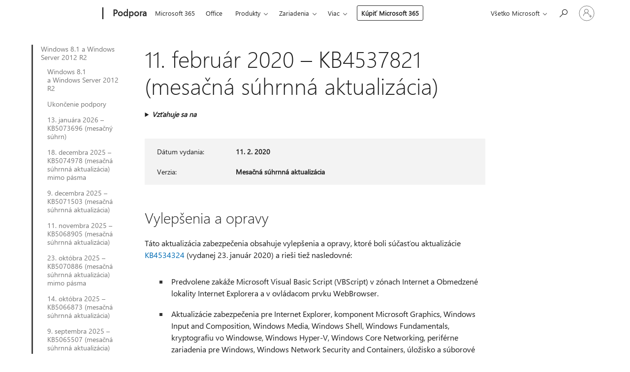

--- FILE ---
content_type: text/html; charset=utf-8
request_url: https://support.microsoft.com/sk-sk/topic/11-febru%C3%A1r-2020-kb4537821-mesa%C4%8Dn%C3%A1-s%C3%BAhrnn%C3%A1-aktualiz%C3%A1cia-da8bf482-28f6-e99c-f018-012ec597b430
body_size: 256989
content:

<!DOCTYPE html>
<html lang="sk-SK" dir="ltr">
<head>
	<meta charset="utf-8" />
	<meta name="viewport" content="width=device-width, initial-scale=1.0" />
	<title>11. febru&#xE1;r 2020 &#x2013; KB4537821 (mesa&#x10D;n&#xE1; s&#xFA;hrnn&#xE1; aktualiz&#xE1;cia) - Podpora spolo&#x10D;nosti Microsoft</title>
	
	
		<link rel="canonical" href="https://support.microsoft.com/sk-sk/topic/11-febru%C3%A1r-2020-kb4537821-mesa%C4%8Dn%C3%A1-s%C3%BAhrnn%C3%A1-aktualiz%C3%A1cia-da8bf482-28f6-e99c-f018-012ec597b430" />

			<link rel="alternate" hreflang="ar-SA" href="https://support.microsoft.com/ar-sa/topic/11-%D9%81%D8%A8%D8%B1%D8%A7%D9%8A%D8%B1-2020-kb4537821-%D9%85%D8%AC%D9%85%D9%88%D8%B9%D8%A9-%D8%A7%D9%84%D8%AA%D8%AD%D8%AF%D9%8A%D8%AB%D8%A7%D8%AA-%D8%A7%D9%84%D8%B4%D9%87%D8%B1%D9%8A%D8%A9-da8bf482-28f6-e99c-f018-012ec597b430" />
			<link rel="alternate" hreflang="bg-BG" href="https://support.microsoft.com/bg-bg/topic/11-%D1%84%D0%B5%D0%B2%D1%80%D1%83%D0%B0%D1%80%D0%B8-2020-%D0%B3-kb4537821-%D0%BC%D0%B5%D1%81%D0%B5%D1%87%D0%B5%D0%BD-%D1%81%D0%B1%D0%BE%D1%80%D0%B5%D0%BD-%D0%BF%D0%B0%D0%BA%D0%B5%D1%82-%D0%B7%D0%B0-%D0%B0%D0%BA%D1%82%D1%83%D0%B0%D0%BB%D0%B8%D0%B7%D0%B0%D1%86%D0%B8%D1%8F-da8bf482-28f6-e99c-f018-012ec597b430" />
			<link rel="alternate" hreflang="cs-CZ" href="https://support.microsoft.com/cs-cz/topic/11-%C3%BAnora-2020-kb4537821-m%C4%9Bs%C3%AD%C4%8Dn%C3%AD-kumulativn%C3%AD-aktualizace-da8bf482-28f6-e99c-f018-012ec597b430" />
			<link rel="alternate" hreflang="da-DK" href="https://support.microsoft.com/da-dk/topic/11-februar-2020-kb4537821-m%C3%A5nedlig-opdateringspakke-da8bf482-28f6-e99c-f018-012ec597b430" />
			<link rel="alternate" hreflang="de-DE" href="https://support.microsoft.com/de-de/topic/11-februar-2020-kb4537821-monatlicher-rollup-da8bf482-28f6-e99c-f018-012ec597b430" />
			<link rel="alternate" hreflang="el-GR" href="https://support.microsoft.com/el-gr/topic/11-%CF%86%CE%B5%CE%B2%CF%81%CE%BF%CF%85%CE%B1%CF%81%CE%AF%CE%BF%CF%85-2020-kb4537821-%CE%BC%CE%B7%CE%BD%CE%B9%CE%B1%CE%AF%CE%B1-%CF%83%CF%85%CE%BD%CE%AC%CE%B8%CF%81%CE%BF%CE%B9%CF%83%CE%B7-da8bf482-28f6-e99c-f018-012ec597b430" />
			<link rel="alternate" hreflang="en-AU" href="https://support.microsoft.com/en-au/topic/february-11-2020-kb4537821-monthly-rollup-da8bf482-28f6-e99c-f018-012ec597b430" />
			<link rel="alternate" hreflang="en-GB" href="https://support.microsoft.com/en-gb/topic/february-11-2020-kb4537821-monthly-rollup-da8bf482-28f6-e99c-f018-012ec597b430" />
			<link rel="alternate" hreflang="en-US" href="https://support.microsoft.com/en-us/topic/february-11-2020-kb4537821-monthly-rollup-da8bf482-28f6-e99c-f018-012ec597b430" />
			<link rel="alternate" hreflang="es-ES" href="https://support.microsoft.com/es-es/topic/11-de-febrero-de-2020-kb4537821-paquete-acumulativo-mensual-da8bf482-28f6-e99c-f018-012ec597b430" />
			<link rel="alternate" hreflang="et-EE" href="https://support.microsoft.com/et-ee/topic/11-veebruar-2020-kb4537821-igakuine-v%C3%A4rskenduskomplekt-da8bf482-28f6-e99c-f018-012ec597b430" />
			<link rel="alternate" hreflang="fi-FI" href="https://support.microsoft.com/fi-fi/topic/11-helmikuuta-2020-kb4537821-kuukausittainen-koonti-da8bf482-28f6-e99c-f018-012ec597b430" />
			<link rel="alternate" hreflang="fr-FR" href="https://support.microsoft.com/fr-fr/topic/11-f%C3%A9vrier-2020-kb4537821-correctif-cumulatif-mensuel-da8bf482-28f6-e99c-f018-012ec597b430" />
			<link rel="alternate" hreflang="he-IL" href="https://support.microsoft.com/he-il/topic/11-%D7%91%D7%A4%D7%91%D7%A8%D7%95%D7%90%D7%A8-2020-kb4537821-%D7%90%D7%95%D7%A1%D7%A3-%D7%A2%D7%93%D7%9B%D7%95%D7%A0%D7%99%D7%9D-%D7%97%D7%95%D7%93%D7%A9%D7%99-da8bf482-28f6-e99c-f018-012ec597b430" />
			<link rel="alternate" hreflang="hr-HR" href="https://support.microsoft.com/hr-hr/topic/11-velja%C4%8De-2020-kb4537821-mjese%C4%8Dno-skupno-a%C5%BEuriranje-da8bf482-28f6-e99c-f018-012ec597b430" />
			<link rel="alternate" hreflang="hu-HU" href="https://support.microsoft.com/hu-hu/topic/2020-febru%C3%A1r-11-kb4537821-havi-kumulat%C3%ADv-friss%C3%ADt%C3%A9s-da8bf482-28f6-e99c-f018-012ec597b430" />
			<link rel="alternate" hreflang="it-IT" href="https://support.microsoft.com/it-it/topic/11-febbraio-2020-kb4537821-aggiornamento-cumulativo-mensile-da8bf482-28f6-e99c-f018-012ec597b430" />
			<link rel="alternate" hreflang="ja-JP" href="https://support.microsoft.com/ja-jp/topic/2020-%E5%B9%B4-2-%E6%9C%88-12-%E6%97%A5-kb4537821-%E3%83%9E%E3%83%B3%E3%82%B9%E3%83%AA%E3%83%BC-%E3%83%AD%E3%83%BC%E3%83%AB%E3%82%A2%E3%83%83%E3%83%97-da8bf482-28f6-e99c-f018-012ec597b430" />
			<link rel="alternate" hreflang="ko-KR" href="https://support.microsoft.com/ko-kr/topic/2020%EB%85%84-2%EC%9B%94-11%EC%9D%BC-kb4537821-%EB%A7%A4%EC%9B%94-%EB%A1%A4%EC%97%85-da8bf482-28f6-e99c-f018-012ec597b430" />
			<link rel="alternate" hreflang="lt-LT" href="https://support.microsoft.com/lt-lt/topic/2020-m-vasario-11-d-kb4537821-m%C4%97nesio-specifini%C5%B3-naujinim%C5%B3-paketas-da8bf482-28f6-e99c-f018-012ec597b430" />
			<link rel="alternate" hreflang="lv-LV" href="https://support.microsoft.com/lv-lv/topic/2020-gada-11-febru%C4%81ris-kb4537821-ikm%C4%93ne%C5%A1a-apkopojums-da8bf482-28f6-e99c-f018-012ec597b430" />
			<link rel="alternate" hreflang="nb-NO" href="https://support.microsoft.com/nb-no/topic/11-februar-2020-kb4537821-m%C3%A5nedlig-samleoppdatering-da8bf482-28f6-e99c-f018-012ec597b430" />
			<link rel="alternate" hreflang="nl-NL" href="https://support.microsoft.com/nl-nl/topic/11-februari-2020-kb4537821-maandelijks-updatepakket-da8bf482-28f6-e99c-f018-012ec597b430" />
			<link rel="alternate" hreflang="pl-PL" href="https://support.microsoft.com/pl-pl/topic/11-lutego-2020-r-kb4537821-comiesi%C4%99czny-pakiet-zbiorczy-aktualizacji-da8bf482-28f6-e99c-f018-012ec597b430" />
			<link rel="alternate" hreflang="pt-BR" href="https://support.microsoft.com/pt-br/topic/11-de-fevereiro-de-2020-kb4537821-pacote-cumulativo-de-atualiza%C3%A7%C3%B5es-mensais-da8bf482-28f6-e99c-f018-012ec597b430" />
			<link rel="alternate" hreflang="pt-PT" href="https://support.microsoft.com/pt-pt/topic/11-de-fevereiro-de-2020-kb4537821-rollup-mensal-da8bf482-28f6-e99c-f018-012ec597b430" />
			<link rel="alternate" hreflang="ro-RO" href="https://support.microsoft.com/ro-ro/topic/11-februarie-2020-kb4537821-setul-lunar-da8bf482-28f6-e99c-f018-012ec597b430" />
			<link rel="alternate" hreflang="ru-RU" href="https://support.microsoft.com/ru-ru/topic/11-%D1%84%D0%B5%D0%B2%D1%80%D0%B0%D0%BB%D1%8F-2020-%D0%B3-kb4537821-%D0%B5%D0%B6%D0%B5%D0%BC%D0%B5%D1%81%D1%8F%D1%87%D0%BD%D1%8B%D0%B9-%D0%BD%D0%B0%D0%BA%D0%BE%D0%BF%D0%B8%D1%82%D0%B5%D0%BB%D1%8C%D0%BD%D1%8B%D0%B9-%D0%BF%D0%B0%D0%BA%D0%B5%D1%82-da8bf482-28f6-e99c-f018-012ec597b430" />
			<link rel="alternate" hreflang="sk-SK" href="https://support.microsoft.com/sk-sk/topic/11-febru%C3%A1r-2020-kb4537821-mesa%C4%8Dn%C3%A1-s%C3%BAhrnn%C3%A1-aktualiz%C3%A1cia-da8bf482-28f6-e99c-f018-012ec597b430" />
			<link rel="alternate" hreflang="sl-SI" href="https://support.microsoft.com/sl-si/topic/11-februar-2020-kb4537821-mese%C4%8Dni-paket-posodobitev-da8bf482-28f6-e99c-f018-012ec597b430" />
			<link rel="alternate" hreflang="sr-Latn-RS" href="https://support.microsoft.com/sr-latn-rs/topic/11-februar-2020-kb4537821-mese%C4%8Dna-zbirna-ispravka-da8bf482-28f6-e99c-f018-012ec597b430" />
			<link rel="alternate" hreflang="sv-SE" href="https://support.microsoft.com/sv-se/topic/11-februari-2020-kb4537821-m%C3%A5natlig-samlad-uppdatering-da8bf482-28f6-e99c-f018-012ec597b430" />
			<link rel="alternate" hreflang="th-TH" href="https://support.microsoft.com/th-th/topic/11-%E0%B8%81%E0%B8%B8%E0%B8%A1%E0%B8%A0%E0%B8%B2%E0%B8%9E%E0%B8%B1%E0%B8%99%E0%B8%98%E0%B9%8C-2020-kb4537821-%E0%B8%8A%E0%B8%B8%E0%B8%94%E0%B8%A3%E0%B8%A7%E0%B8%A1%E0%B8%AD%E0%B8%B1%E0%B8%9B%E0%B9%80%E0%B8%94%E0%B8%95%E0%B8%A3%E0%B8%B2%E0%B8%A2%E0%B9%80%E0%B8%94%E0%B8%B7%E0%B8%AD%E0%B8%99-da8bf482-28f6-e99c-f018-012ec597b430" />
			<link rel="alternate" hreflang="tr-TR" href="https://support.microsoft.com/tr-tr/topic/11-%C5%9Fubat-2020-kb4537821-ayl%C4%B1k-g%C3%BCncelle%C5%9Ftirme-paketi-da8bf482-28f6-e99c-f018-012ec597b430" />
			<link rel="alternate" hreflang="uk-UA" href="https://support.microsoft.com/uk-ua/topic/11-%D0%BB%D1%8E%D1%82%D0%BE%D0%B3%D0%BE-2020-%D1%80-kb4537821-%D1%89%D0%BE%D0%BC%D1%96%D1%81%D1%8F%D1%87%D0%BD%D0%B5-%D0%B7%D0%B2%D0%B5%D0%B4%D0%B5%D0%BD%D0%B5-%D0%BE%D0%BD%D0%BE%D0%B2%D0%BB%D0%B5%D0%BD%D0%BD%D1%8F-da8bf482-28f6-e99c-f018-012ec597b430" />
			<link rel="alternate" hreflang="vi-VN" href="https://support.microsoft.com/vi-vn/topic/ng%C3%A0y-11-th%C3%A1ng-2-n%C4%83m-2020-kb4537821-b%E1%BA%A3n-t%E1%BB%95ng-h%E1%BB%A3p-h%C3%A0ng-th%C3%A1ng-da8bf482-28f6-e99c-f018-012ec597b430" />
			<link rel="alternate" hreflang="zh-CN" href="https://support.microsoft.com/zh-cn/topic/2020-%E5%B9%B4-2-%E6%9C%88-11-%E6%97%A5-kb4537821-%E6%9C%88%E5%BA%A6%E6%B1%87%E6%80%BB-da8bf482-28f6-e99c-f018-012ec597b430" />
			<link rel="alternate" hreflang="zh-HK" href="https://support.microsoft.com/zh-hk/topic/2020-%E5%B9%B4-2-%E6%9C%88-11-%E6%97%A5-kb4537821-%E6%AF%8F%E6%9C%88%E5%BD%99%E7%B8%BD%E5%A5%97%E4%BB%B6-da8bf482-28f6-e99c-f018-012ec597b430" />
			<link rel="alternate" hreflang="zh-TW" href="https://support.microsoft.com/zh-tw/topic/2020-%E5%B9%B4-2-%E6%9C%88-11-%E6%97%A5-kb4537821-%E6%AF%8F%E6%9C%88%E5%BD%99%E7%B8%BD%E5%A5%97%E4%BB%B6-da8bf482-28f6-e99c-f018-012ec597b430" />
	<meta name="awa-articleGuid" content="da8bf482-28f6-e99c-f018-012ec597b430" />
	
	<meta name="description" content="&#x10E;al&#x161;ie inform&#xE1;cie o&#xA0;aktualiz&#xE1;cii KB4537821 vr&#xE1;tane vylep&#x161;en&#xED; a&#xA0;opr&#xE1;v, zn&#xE1;mych probl&#xE9;mov a&#xA0;sp&#xF4;sobe z&#xED;skania aktualiz&#xE1;cie." />
	<meta name="firstPublishedDate" content="2020-02-20" />
	<meta name="lastPublishedDate" content="2020-10-23" />
	<meta name="commitId" content="75ee1425640a4e9d237568b85cca68aa28f48551" />
	<meta name="schemaName" content="ARTICLE" />
	<meta name="awa-schemaName" content="ARTICLE" />

	
	
	
	
	
	<meta name="search.description" content="&#x10E;al&#x161;ie inform&#xE1;cie o&#xA0;aktualiz&#xE1;cii KB4537821 vr&#xE1;tane vylep&#x161;en&#xED; a&#xA0;opr&#xE1;v, zn&#xE1;mych probl&#xE9;mov a&#xA0;sp&#xF4;sobe z&#xED;skania aktualiz&#xE1;cie." />
	<meta name="search.IsOfficeDoc" content="true" />
	
	
	
	
	<meta name="search.products" content="b2012b15-7770-3165-b934-5b004ee86f67,3ec8448d-ebc8-8fc0-e0b7-9e8ef6c79918,bbf5d864-0798-db74-00ab-4931ce4151d4,a328cfd9-68d6-5c05-9ef9-fbbf2566890c" />
	
	
	
	<meta name="search.mkt" content="sk-SK" />

	<meta name="ms.product" content="b2012b15-7770-3165-b934-5b004ee86f67,3ec8448d-ebc8-8fc0-e0b7-9e8ef6c79918,bbf5d864-0798-db74-00ab-4931ce4151d4,a328cfd9-68d6-5c05-9ef9-fbbf2566890c" />
	<meta name="ms.productName" content="Windows 8.1,Windows Server 2012 R2,Windows Embedded 8.1 Industry Enterprise,Windows Embedded 8.1 Industry Pro" />
	<meta name="ms.lang" content="sk" />
	<meta name="ms.loc" content="SK" />
	<meta name="ms.ocpub.assetID" content="da8bf482-28f6-e99c-f018-012ec597b430" />

	<meta name="awa-kb_id" content="4537821" />
	<meta name="awa-isContactUsAllowed" content="false" />
	<meta name="awa-asst" content="da8bf482-28f6-e99c-f018-012ec597b430" />
	<meta name="awa-pageType" content="Article" />
	



	


<meta name="awa-env" content="Production" />
<meta name="awa-market" content="sk-SK" />
<meta name="awa-contentlang" content="sk" />
<meta name="awa-userFlightingId" content="47b6d751-7671-4116-8271-a58d79b40915" />
<meta name="awa-expid" content="P-R-1753027-1-1;P-R-1087983-1-1;P-E-1693585-C1-3;P-E-1661482-2-3;P-E-1660511-2-3;P-E-1656596-C1-5;P-E-1551018-C1-8;P-E-1585233-2-3;P-E-1570667-2-4;P-E-1560750-C1-7;P-E-1554013-2-6;P-E-1536917-C1-5;P-E-1526785-2-5;P-E-1260007-C1-3;P-E-1046152-C1-3;P-R-1545158-1-4;P-R-1426254-2-6;P-R-1392118-1-2;P-R-1245128-2-4;P-R-1235984-2-3;P-R-1211158-1-4;P-R-1150391-2-8;P-R-1150395-2-8;P-R-1150399-2-8;P-R-1150396-2-8;P-R-1150394-2-8;P-R-1150390-2-8;P-R-1150386-2-8;P-R-1146801-1-11;P-R-1141562-1-2;P-R-1141283-2-9;P-R-1136354-8-9;P-R-1119659-1-16;P-R-1119437-1-17;P-R-1116805-2-18;P-R-1116803-2-20;P-R-1114100-1-2;P-R-1100996-2-14;P-R-1096341-2-6;P-R-1089468-1-2;P-R-1085248-1-2;P-R-1033854-4-6;P-R-1029969-4-4;P-R-1020735-7-10;P-R-1018544-4-7;P-R-1009708-2-9;P-R-1005895-2-11;P-R-113175-4-7;P-R-110379-1-7;P-R-107838-1-7;P-R-106524-1-3;P-R-103787-2-5;P-R-101783-1-2;P-R-97577-1-5;P-R-97457-1-10;P-R-94390-1-2;P-R-94360-10-25;P-R-94063-1-1;P-R-93416-1-3;P-R-90963-2-2;P-R-73296-2-15" />
<meta name="awa-irisId" />
<meta name="awa-origindatacenter" content="Central US" />
<meta name="awa-variationid" content="ECS" />
<meta name="awa-prdct" content="office.com" />
<meta name="awa-stv" content="3.0.0-09ad8533cf0040dbd4a6c9c70c9689a2411c6a65&#x2B;09ad8533cf0040dbd4a6c9c70c9689a2411c6a65" />


 
	<meta name="awa-title" content="11. febru&#xE1;r 2020 &#x2013; KB4537821 (mesa&#x10D;n&#xE1; s&#xFA;hrnn&#xE1; aktualiz&#xE1;cia) - Podpora spolo&#x10D;nosti Microsoft" />
	
	<meta name="awa-selfHelpExp" content="railbanner_m365" />
	<meta name="awa-dataBoundary" content="WW" />

	<link rel="stylesheet" href="/css/fonts/site-fonts.css?v=XWcxZPSEmN3tnHWAVMOFsAlPJq7aug49fUGb8saTNjw" />
	<link rel="stylesheet" href="/css/glyphs/glyphs.css?v=VOnvhT441Pay0WAKH5gdcXXigXpiuNbaQcI9DgXyoDE" />

	

    <link rel="dns-prefetch" href="https://aadcdn.msftauth.net" />
    <link rel="preconnect" href="https://aadcdn.msftauth.net" crossorigin=&quot;anonymous&quot; />
    <link rel="dns-prefetch" href="https://browser.events.data.microsoft.com" />
    <link rel="preconnect" href="https://browser.events.data.microsoft.com" crossorigin=&quot;anonymous&quot; />
    <link rel="dns-prefetch" href="https://c.s-microsoft.com" />
    <link rel="preconnect" href="https://c.s-microsoft.com" crossorigin=&quot;anonymous&quot; />
    <link rel="dns-prefetch" href="https://img-prod-cms-rt-microsoft-com.akamaized.net" />
    <link rel="preconnect" href="https://img-prod-cms-rt-microsoft-com.akamaized.net" crossorigin=&quot;anonymous&quot; />
    <link rel="dns-prefetch" href="https://js.monitor.azure.com" />
    <link rel="preconnect" href="https://js.monitor.azure.com" crossorigin=&quot;anonymous&quot; />
    <link rel="dns-prefetch" href="https://logincdn.msauth.net" />
    <link rel="preconnect" href="https://logincdn.msauth.net" crossorigin=&quot;anonymous&quot; />
    <link rel="dns-prefetch" href="https://mem.gfx.ms" />
    <link rel="preconnect" href="https://mem.gfx.ms" crossorigin=&quot;anonymous&quot; />
    <link rel="dns-prefetch" href="https://www.microsoft.com" />
    <link rel="preconnect" href="https://www.microsoft.com" crossorigin=&quot;anonymous&quot; />


	<link rel="stylesheet" href="/css/Article/article.css?v=0L89BVeP4I_vlf3G71MrPYAXM1CtRPw6ZcJwIduUvCA" />
	
	<link rel="stylesheet" href="/css/SearchBox/search-box.css?v=bybwzGBajHicVXspVs540UfV0swW0vCbOmBjBryj9N4" />
	<link rel="stylesheet" href="/css/sitewide/articleCss-overwrite.css?v=D0lQRoIlvFHSQBRTb-gAQ5KkFe8B8NuSoliBjnT5xZ4" />
	
	
	<link rel="stylesheet" href="/css/MeControlCallout/teaching-callout.css?v=690pjf05o15fVEafEpUwgaF8vqVfOkp5wP1Jl9gE99U" />
	
	<noscript>
		<link rel="stylesheet" href="/css/Article/article.noscript.css?v=88-vV8vIkcKpimEKjULkqpt8CxdXf5avAeGxsHgVOO0" />
	</noscript>

	<link rel="stylesheet" href="/css/promotionbanner/promotion-banner.css?v=cAmflE3c6Gw7niTOiMPEie9MY87yDE2mSl3DO7_jZRI" media="none" onload="this.media=&#x27;all&#x27;" /><noscript><link href="/css/promotionbanner/promotion-banner.css?v=cAmflE3c6Gw7niTOiMPEie9MY87yDE2mSl3DO7_jZRI" rel="stylesheet"></noscript>
	
	<link rel="stylesheet" href="/css/ArticleSupportBridge/article-support-bridge.css?v=R_P0TJvD9HoRHQBEdvBR1WhNn7dSbvOYWmVA9taxbpM" media="none" onload="this.media=&#x27;all&#x27;" /><noscript><link href="/css/ArticleSupportBridge/article-support-bridge.css?v=R_P0TJvD9HoRHQBEdvBR1WhNn7dSbvOYWmVA9taxbpM" rel="stylesheet"></noscript>
	<link rel="stylesheet" href="/css/StickyFeedback/sticky-feedback.css?v=cMfNdAUue7NxZUj3dIt_v5DIuzmw9ohJW109iXQpWnI" media="none" onload="this.media=&#x27;all&#x27;" /><noscript><link href="/css/StickyFeedback/sticky-feedback.css?v=cMfNdAUue7NxZUj3dIt_v5DIuzmw9ohJW109iXQpWnI" rel="stylesheet"></noscript>
	<link rel="stylesheet" href="/css/feedback/feedback.css?v=Rkcw_yfLWOMtOcWOljMOiZgymMcrG0GDpo4Lf-TUzPo" media="none" onload="this.media=&#x27;all&#x27;" /><noscript><link href="/css/feedback/feedback.css?v=Rkcw_yfLWOMtOcWOljMOiZgymMcrG0GDpo4Lf-TUzPo" rel="stylesheet"></noscript>
	
	

	<link rel="apple-touch-icon" sizes="180x180" href="/apple-touch-icon.png">
<link rel="icon" type="image/png" sizes="32x32" href="/favicon-32x32.png">
<link rel="icon" type="image/png" sizes="16x16" href="/favicon-16x16.png">


	
        <link rel="stylesheet" href="https://www.microsoft.com/onerfstatics/marketingsites-wcus-prod/east-european/shell/_scrf/css/themes=default.device=uplevel_web_pc/63-57d110/c9-be0100/a6-e969ef/43-9f2e7c/82-8b5456/a0-5d3913/4f-460e79/ae-f1ac0c?ver=2.0&amp;_cf=02242021_3231" type="text/css" media="all" />
    

	
		<link rel="stylesheet" href="/css/Article/left-nav.css?v=P4vuAkZCGQgjSSlYzU6z5FtdGykZHjeUthqLptyBPAk" />
		<link rel="stylesheet" href="/css/Article/multimedia-left-nav.css?v=WGrcIW6Ipz_Jwu3mzb5TNSNkonDhTQVz3J1KqMCSw9E" />
	
	
	<script type="text/javascript">
		var OOGlobal = {
			BaseDomain: location.protocol + "//" + location.host,
			Culture: "sk-SK",
			Language: "sk",
			LCID: "1051",
			IsAuthenticated: "False",
			WebAppUrl: "https://office.com/start",
			GUID: "da8bf482-28f6-e99c-f018-012ec597b430",
			Platform: navigator.platform,
			MixOembedUrl: "https://mix.office.com/oembed/",
			MixWatchUrl: "https://mix.office.com/watch/"
		};
	</script>

	
		


<script type="text/javascript">
	(function () {
		var creativeReady = false;
		var isSilentSignInComplete = false;
		var authInfo = {
			authType: "None",
			puid: "",
			tenantId: "",
			isAdult: true
			};

		var renderPromotion = function (dataBoundary) {
			if (creativeReady && isSilentSignInComplete) {
				window.UcsCreative.renderTemplate({
					partnerId: "7bb7e07d-3e57-4ee3-b78f-26a4292b841a",
					shouldSetUcsMuid: true,
					dataBoundary: dataBoundary,
					attributes: {
						placement: "88000534",
						locale: "sk-sk",
						country: "sk",
						scs_ecsFlightId: "P-R-1753027-1;P-R-1087983-1;P-E-1693585-C1;P-E-1661482-2;P-E-1660511-2;P-E-1656596-C1;P-E-1551018-C1;P-E-1585233-2;P-E-1570667-2;P-E-1560750-C1;P-E-1554013-2;P-E-1536917-C1;P-E-1526785-2;P-E-1260007-C1;P-E-1046152-C1;P-R-1545158-1;P-R-1426254-2;P-R-1392118-1;P-R-1245128-2;P-R-1235984-2;P-R-1211158-1;P-R-1150391-2;P-R-1150395-2;P-R-1150399-2;P-R-1150396-2;P-R-1150394-2;P-R-1150390-2;P-R-1150386-2;P-R-1146801-1;P-R-1141562-1;P-R-1141283-2;P-R-1136354-8;P-R-1119659-1;P-R-1119437-1;P-R-1116805-2;P-R-1116803-2;P-R-1114100-1;P-R-1100996-2;P-R-1096341-2;P-R-1089468-1;P-R-1085248-1;P-R-1033854-4;P-R-1029969-4;P-R-1020735-7;P-R-1018544-4;P-R-1009708-2;P-R-1005895-2;P-R-113175-4;P-R-110379-1;P-R-107838-1;P-R-106524-1;P-R-103787-2;P-R-101783-1;P-R-97577-1;P-R-97457-1;P-R-94390-1;P-R-94360-10;P-R-94063-1;P-R-93416-1;P-R-90963-2;P-R-73296-2",
						SCS_promotionCategory: "uhfbuybutton;railbanner_m365",
						articleType: "railbanner_m365",
						operatingSystem: "Mac",
						authType: authInfo.authType,
						PUID: authInfo.puid,
						TenantId: authInfo.tenantId,
                        TOPT: "",
                        AdditionalBannerId: "ucsRailInlineContainer",
					}
				});
			}
		};

		window.document.addEventListener('ucsCreativeRendered', function () {
			if (typeof window.initPromotionLogger !== 'undefined') {
				window.initPromotionLogger();
			}
		});

		window.document.addEventListener('ucsCreativeReady', function () {
			creativeReady = true;
			renderPromotion("WW");
		});

		if (!isSilentSignInComplete) {
			window.document.addEventListener('silentSignInComplete', function (event) {
				if (event.detail && event.detail.puid) {
					authInfo.isAdult = event.detail.isAdult;
					authInfo.authType = event.detail.authType;
					authInfo.puid = event.detail.puid;
					authInfo.tenantId = event.detail.account.tenantId;
				}

				isSilentSignInComplete = true;
				renderPromotion(event.detail.dataBoundary);
			});
		}
	})();
</script>

<script type="text/javascript" defer src="/lib/ucs/dist/ucsCreativeService.js?v=RNwXI4r6IRH1mrd2dPPGZEYOQnUcs8HAddnyceXlw88"></script>
	

	<script>
		if (window.location.search) {
			var params = new URLSearchParams(window.location.search);
			if (params.has('action') && params.get('action') === 'download'){
				params.delete('action');
			}

			history.replaceState({}, '', window.location.pathname + (params.toString() ? '?' + params.toString() : ''));
		}
	</script>


</head>
<body class="supCont ocArticle">
	<div id="ocBodyWrapper">
		
		

<div class="supLeftNavMobileView" dir="ltr">
	<div class="supLeftNavMobileViewHeader">
		<div class="supLeftNavMobileViewHeaderTitle" role="heading" aria-level="2">Príbuzné témy</div>
		<div class="supLeftNavMobileViewCloseButton">
			<a href="javascript:" class="supLeftNavMobileViewClose" ms.interactiontype="11" data-bi-bhvr="HIDE" data-bi-area="Banner" ms.pgarea="leftnav" role="button" aria-label="Zavrieť">&times;</a>
		</div>
	</div>
	
	<div class="supLeftNavMobileViewContent grd" role="complementary" aria-label="Súvisiace prepojenia" ms.pgarea="leftnav" data-bi-area="leftnav">
		

			<div class="supLeftNavCategory supLeftNavActiveCategory">
				<div class="supLeftNavCategoryTitle">
					<a class="supLeftNavLink" ms.interactiontype="11" data-bi-slot="1" href="/sk-sk/help/4009470">Windows 8.1 a&#xA0;Windows Server 2012 R2</a>
				</div>
				<ul class="supLeftNavArticles">
							<li class="supLeftNavArticle">
								<a class="supLeftNavLink" data-bi-slot="2" href="/sk-sk/help/4009470">Windows 8.1 a&#xA0;Windows Server 2012 R2</a>
							</li>
							<li class="supLeftNavArticle">
								<a class="supLeftNavLink" data-bi-slot="3" href="/sk-sk/help/5035236">Ukon&#x10D;enie podpory</a>
							</li>
							<li class="supLeftNavArticle">
								<a class="supLeftNavLink" data-bi-slot="4" href="/sk-sk/help/5073696">13. janu&#xE1;ra 2026 &#x2013; KB5073696 (mesa&#x10D;n&#xFD; s&#xFA;hrn)</a>
							</li>
							<li class="supLeftNavArticle">
								<a class="supLeftNavLink" data-bi-slot="5" href="/sk-sk/help/5074978">18.&#xA0;decembra 2025 &#x2013; KB5074978 (mesa&#x10D;n&#xE1; s&#xFA;hrnn&#xE1; aktualiz&#xE1;cia) mimo p&#xE1;sma</a>
							</li>
							<li class="supLeftNavArticle">
								<a class="supLeftNavLink" data-bi-slot="6" href="/sk-sk/help/5071503">9. decembra 2025 &#x2013; KB5071503 (mesa&#x10D;n&#xE1; s&#xFA;hrnn&#xE1; aktualiz&#xE1;cia)</a>
							</li>
							<li class="supLeftNavArticle">
								<a class="supLeftNavLink" data-bi-slot="7" href="/sk-sk/help/5068905">11. novembra 2025 &#x2013; KB5068905 (mesa&#x10D;n&#xE1; s&#xFA;hrnn&#xE1; aktualiz&#xE1;cia)</a>
							</li>
							<li class="supLeftNavArticle">
								<a class="supLeftNavLink" data-bi-slot="8" href="/sk-sk/help/5070886">23.&#xA0;okt&#xF3;bra 2025 &#x2013; KB5070886 (mesa&#x10D;n&#xE1; s&#xFA;hrnn&#xE1; aktualiz&#xE1;cia) mimo p&#xE1;sma</a>
							</li>
							<li class="supLeftNavArticle">
								<a class="supLeftNavLink" data-bi-slot="9" href="/sk-sk/help/5066873">14. okt&#xF3;bra 2025 &#x2013; KB5066873 (mesa&#x10D;n&#xE1; s&#xFA;hrnn&#xE1; aktualiz&#xE1;cia)</a>
							</li>
							<li class="supLeftNavArticle">
								<a class="supLeftNavLink" data-bi-slot="10" href="/sk-sk/help/5065507">9.&#xA0;septembra 2025 &#x2013; KB5065507 (mesa&#x10D;n&#xE1; s&#xFA;hrnn&#xE1; aktualiz&#xE1;cia)</a>
							</li>
							<li class="supLeftNavArticle">
								<a class="supLeftNavLink" data-bi-slot="11" href="/sk-sk/help/5063950">12. augusta 2025 &#x2013; KB5063950 (mesa&#x10D;n&#xE1; s&#xFA;hrnn&#xE1; aktualiz&#xE1;cia)</a>
							</li>
							<li class="supLeftNavArticle">
								<a class="supLeftNavLink" data-bi-slot="12" href="/sk-sk/help/5062597">8. j&#xFA;la 2025 &#x2013; KB5062597 (mesa&#x10D;n&#xE1; s&#xFA;hrnn&#xE1; aktualiz&#xE1;cia)</a>
							</li>
							<li class="supLeftNavArticle">
								<a class="supLeftNavLink" data-bi-slot="13" href="/sk-sk/help/5061018">10.&#xA0;j&#xFA;na 2025 &#x2013; KB5061018 (mesa&#x10D;n&#xE1; s&#xFA;hrnn&#xE1; aktualiz&#xE1;cia)</a>
							</li>
							<li class="supLeftNavArticle">
								<a class="supLeftNavLink" data-bi-slot="14" href="/sk-sk/help/5058403">13. m&#xE1;ja 2025 &#x2013; KB5058403 (mesa&#x10D;n&#xE1; s&#xFA;hrnn&#xE1; aktualiz&#xE1;cia)</a>
							</li>
							<li class="supLeftNavArticle">
								<a class="supLeftNavLink" data-bi-slot="15" href="/sk-sk/help/5055557">8. apr&#xED;la 2025 &#x2013; KB5055557 (mesa&#x10D;n&#xE1; s&#xFA;hrnn&#xE1; aktualiz&#xE1;cia)</a>
							</li>
							<li class="supLeftNavArticle">
								<a class="supLeftNavLink" data-bi-slot="16" href="/sk-sk/help/5053887">11. marca 2025 &#x2013; KB5053887 (mesa&#x10D;n&#xE1; s&#xFA;hrnn&#xE1; aktualiz&#xE1;cia)</a>
							</li>
							<li class="supLeftNavArticle">
								<a class="supLeftNavLink" data-bi-slot="17" href="/sk-sk/help/5052042">11.&#xA0;febru&#xE1;ra 2025 &#x2013; KB5052042 (mesa&#x10D;n&#xE1; s&#xFA;hrnn&#xE1; aktualiz&#xE1;cia)</a>
							</li>
							<li class="supLeftNavArticle">
								<a class="supLeftNavLink" data-bi-slot="18" href="/sk-sk/help/5050048">14.&#xA0;janu&#xE1;ra 2025 &#x2013; KB5050048 (mesa&#x10D;n&#xE1; s&#xFA;hrnn&#xE1; aktualiz&#xE1;cia)</a>
							</li>
							<li class="supLeftNavArticle">
								<a class="supLeftNavLink" data-bi-slot="19" href="/sk-sk/help/5048735">10.&#xA0;decembra 2024 &#x2013; KB5048735 (mesa&#x10D;n&#xE1; s&#xFA;hrnn&#xE1; aktualiz&#xE1;cia)</a>
							</li>
							<li class="supLeftNavArticle">
								<a class="supLeftNavLink" data-bi-slot="20" href="/sk-sk/help/5046682">12.&#xA0;novembra 2024 &#x2013; KB5046682 (mesa&#x10D;n&#xE1; s&#xFA;hrnn&#xE1; aktualiz&#xE1;cia)</a>
							</li>
							<li class="supLeftNavArticle">
								<a class="supLeftNavLink" data-bi-slot="21" href="/sk-sk/help/5044343">8. okt&#xF3;bra 2024 &#x2013; KB5044343 (mesa&#x10D;n&#xE1; s&#xFA;hrnn&#xE1; aktualiz&#xE1;cia)</a>
							</li>
							<li class="supLeftNavArticle">
								<a class="supLeftNavLink" data-bi-slot="22" href="/sk-sk/help/5043138">10. septembra 2024 &#x2013; KB5043138 (mesa&#x10D;n&#xE1; s&#xFA;hrnn&#xE1; aktualiz&#xE1;cia)</a>
							</li>
							<li class="supLeftNavArticle">
								<a class="supLeftNavLink" data-bi-slot="23" href="/sk-sk/help/5041828">13.&#xA0;augusta 2024 &#x2013; KB5041828 (mesa&#x10D;n&#xE1; s&#xFA;hrnn&#xE1; aktualiz&#xE1;cia)</a>
							</li>
							<li class="supLeftNavArticle">
								<a class="supLeftNavLink" data-bi-slot="24" href="/sk-sk/help/5040456">9.&#xA0;j&#xFA;la 2024 &#x2013; KB5040456 (mesa&#x10D;n&#xE1; s&#xFA;hrnn&#xE1; aktualiz&#xE1;cia)</a>
							</li>
							<li class="supLeftNavArticle">
								<a class="supLeftNavLink" data-bi-slot="25" href="/sk-sk/help/5039294">11. j&#xFA;na 2024 &#x2013; KB5039294 (mesa&#x10D;n&#xE1; s&#xFA;hrnn&#xE1; aktualiz&#xE1;cia)</a>
							</li>
							<li class="supLeftNavArticle">
								<a class="supLeftNavLink" data-bi-slot="26" href="/sk-sk/help/5037823">14.&#xA0;m&#xE1;ja 2024 &#x2013; KB5037823 (mesa&#x10D;n&#xE1; s&#xFA;hrnn&#xE1; aktualiz&#xE1;cia)</a>
							</li>
							<li class="supLeftNavArticle">
								<a class="supLeftNavLink" data-bi-slot="27" href="/sk-sk/help/5036960">9.&#xA0;apr&#xED;la 2024 &#x2013; KB5036960 (mesa&#x10D;n&#xE1; s&#xFA;hrnn&#xE1; aktualiz&#xE1;cia)</a>
							</li>
							<li class="supLeftNavArticle">
								<a class="supLeftNavLink" data-bi-slot="28" href="/sk-sk/help/5035885">12.&#xA0;marca 2024 &#x2013; KB5035885 (mesa&#x10D;n&#xE1; s&#xFA;hrnn&#xE1; aktualiz&#xE1;cia)</a>
							</li>
							<li class="supLeftNavArticle">
								<a class="supLeftNavLink" data-bi-slot="29" href="/sk-sk/help/5034819">13.&#xA0;febru&#xE1;ra 2024 &#x2013; KB5034819 (mesa&#x10D;n&#xE1; s&#xFA;hrnn&#xE1; aktualiz&#xE1;cia)</a>
							</li>
							<li class="supLeftNavArticle">
								<a class="supLeftNavLink" data-bi-slot="30" href="/sk-sk/help/5034171">9.&#xA0;janu&#xE1;ra 2024 &#x2013; KB5034171 (mesa&#x10D;n&#xE1; s&#xFA;hrnn&#xE1; aktualiz&#xE1;cia)</a>
							</li>
							<li class="supLeftNavArticle">
								<a class="supLeftNavLink" data-bi-slot="31" href="/sk-sk/help/5033420">12. decembra 2023 &#x2013; KB5033420 (mesa&#x10D;n&#xE1; s&#xFA;hrnn&#xE1; aktualiz&#xE1;cia)</a>
							</li>
							<li class="supLeftNavArticle">
								<a class="supLeftNavLink" data-bi-slot="32" href="/sk-sk/help/5032249">14.&#xA0;novembra 2023 &#x2013; KB5032249 (mesa&#x10D;n&#xE1; s&#xFA;hrnn&#xE1; aktualiz&#xE1;cia)</a>
							</li>
							<li class="supLeftNavArticle">
								<a class="supLeftNavLink" data-bi-slot="33" href="/sk-sk/help/5031419">10. okt&#xF3;bra 2023 &#x2013; KB5031419 (mesa&#x10D;n&#xE1; s&#xFA;hrnn&#xE1; aktualiz&#xE1;cia)</a>
							</li>
							<li class="supLeftNavArticle">
								<a class="supLeftNavLink" data-bi-slot="34" href="/sk-sk/help/5031407">10. okt&#xF3;bra 2023 &#x2013; KB5031407 (iba aktualiz&#xE1;cia zabezpe&#x10D;enia)</a>
							</li>
							<li class="supLeftNavArticle">
								<a class="supLeftNavLink" data-bi-slot="35" href="/sk-sk/help/5030269">12.&#xA0;septembra 2023 &#x2013; KB5030269 (mesa&#x10D;n&#xE1; s&#xFA;hrnn&#xE1; aktualiz&#xE1;cia)</a>
							</li>
							<li class="supLeftNavArticle">
								<a class="supLeftNavLink" data-bi-slot="36" href="/sk-sk/help/5030287">12.&#xA0;septembra 2023 &#x2013; KB5030287 (iba aktualiz&#xE1;cia zabezpe&#x10D;enia)</a>
							</li>
							<li class="supLeftNavArticle">
								<a class="supLeftNavLink" data-bi-slot="37" href="/sk-sk/help/5029312">8.&#xA0;augusta 2023 &#x2013; KB5029312 (mesa&#x10D;n&#xE1; s&#xFA;hrnn&#xE1; aktualiz&#xE1;cia)</a>
							</li>
							<li class="supLeftNavArticle">
								<a class="supLeftNavLink" data-bi-slot="38" href="/sk-sk/help/5029304">8.&#xA0;augusta 2023 &#x2013; KB5029304 (iba aktualiz&#xE1;cia zabezpe&#x10D;enia)</a>
							</li>
							<li class="supLeftNavArticle">
								<a class="supLeftNavLink" data-bi-slot="39" href="/sk-sk/help/5028228">11.&#xA0;j&#xFA;la 2023 &#x2013; KB5028228 (mesa&#x10D;n&#xE1; s&#xFA;hrnn&#xE1; aktualiz&#xE1;cia)</a>
							</li>
							<li class="supLeftNavArticle">
								<a class="supLeftNavLink" data-bi-slot="40" href="/sk-sk/help/5028223">11. j&#xFA;la 2023 &#x2013; KB5028223 (iba aktualiz&#xE1;cia zabezpe&#x10D;enia)</a>
							</li>
							<li class="supLeftNavArticle">
								<a class="supLeftNavLink" data-bi-slot="41" href="/sk-sk/help/5027271">13.&#xA0;j&#xFA;na 2023 &#x2013; KB5027271 (mesa&#x10D;n&#xE1; s&#xFA;hrnn&#xE1; aktualiz&#xE1;cia)</a>
							</li>
							<li class="supLeftNavArticle">
								<a class="supLeftNavLink" data-bi-slot="42" href="/sk-sk/help/5027282">13.&#xA0;j&#xFA;na 2023 &#x2013; KB5027282 (iba aktualiz&#xE1;cia zabezpe&#x10D;enia)</a>
							</li>
							<li class="supLeftNavArticle">
								<a class="supLeftNavLink" data-bi-slot="43" href="/sk-sk/help/5026415">9.&#xA0;m&#xE1;ja 2023 &#x2013; KB5026415 (mesa&#x10D;n&#xE1; s&#xFA;hrnn&#xE1; aktualiz&#xE1;cia)</a>
							</li>
							<li class="supLeftNavArticle">
								<a class="supLeftNavLink" data-bi-slot="44" href="/sk-sk/help/5026409">9.&#xA0;m&#xE1;ja 2023 &#x2013; KB5026409 (iba aktualiz&#xE1;cia zabezpe&#x10D;enia)</a>
							</li>
							<li class="supLeftNavArticle">
								<a class="supLeftNavLink" data-bi-slot="45" href="/sk-sk/help/5025285">11.&#xA0;apr&#xED;la 2023 &#x2013; KB5025285 (mesa&#x10D;n&#xE1; s&#xFA;hrnn&#xE1; aktualiz&#xE1;cia)</a>
							</li>
							<li class="supLeftNavArticle">
								<a class="supLeftNavLink" data-bi-slot="46" href="/sk-sk/help/5025288">11.&#xA0;apr&#xED;la 2023 &#x2013; KB5025288 (iba aktualiz&#xE1;cia zabezpe&#x10D;enia)</a>
							</li>
							<li class="supLeftNavArticle">
								<a class="supLeftNavLink" data-bi-slot="47" href="/sk-sk/help/5023765">14.&#xA0;marca 2023 &#x2013; KB5023765 (mesa&#x10D;n&#xE1; s&#xFA;hrnn&#xE1; aktualiz&#xE1;cia)</a>
							</li>
							<li class="supLeftNavArticle">
								<a class="supLeftNavLink" data-bi-slot="48" href="/sk-sk/help/5023764">14.&#xA0;marca 2023 &#x2013; KB5023764 (iba aktualiz&#xE1;cia zabezpe&#x10D;enia)</a>
							</li>
							<li class="supLeftNavArticle">
								<a class="supLeftNavLink" data-bi-slot="49" href="/sk-sk/help/5022899">14.&#xA0;febru&#xE1;ra 2023 &#x2013; KB5022899 (mesa&#x10D;n&#xE1; s&#xFA;hrnn&#xE1; aktualiz&#xE1;cia)</a>
							</li>
							<li class="supLeftNavArticle">
								<a class="supLeftNavLink" data-bi-slot="50" href="/sk-sk/help/5022894">14. febru&#xE1;ra 2023 &#x2013; KB5022894 (iba aktualiz&#xE1;cia zabezpe&#x10D;enia)</a>
							</li>
							<li class="supLeftNavArticle">
								<a class="supLeftNavLink" data-bi-slot="51" href="/sk-sk/help/5022352">10.&#xA0;janu&#xE1;ra 2023 &#x2013; KB5022352 (mesa&#x10D;n&#xE1; s&#xFA;hrnn&#xE1; aktualiz&#xE1;cia)</a>
							</li>
							<li class="supLeftNavArticle">
								<a class="supLeftNavLink" data-bi-slot="52" href="/sk-sk/help/5022346">10.&#xA0;janu&#xE1;ra 2023 &#x2013; KB5022346 (iba aktualiz&#xE1;cia zabezpe&#x10D;enia)</a>
							</li>
							<li class="supLeftNavArticle">
								<a class="supLeftNavLink" data-bi-slot="53" href="/sk-sk/help/5021294">13.&#xA0;decembra 2022 &#x2013; KB5021294 (mesa&#x10D;n&#xE1; s&#xFA;hrnn&#xE1; aktualiz&#xE1;cia)</a>
							</li>
							<li class="supLeftNavArticle">
								<a class="supLeftNavLink" data-bi-slot="54" href="/sk-sk/help/5021296">13.&#xA0;decembra 2022 &#x2013; KB5021296 (iba aktualiz&#xE1;cia zabezpe&#x10D;enia)</a>
							</li>
							<li class="supLeftNavArticle">
								<a class="supLeftNavLink" data-bi-slot="55" href="/sk-sk/help/5021653">KB5021653: Aktualiz&#xE1;cia mimo p&#xE1;sma pre Windows Server 2012 R2: 17. novembra 2022</a>
							</li>
							<li class="supLeftNavArticle">
								<a class="supLeftNavLink" data-bi-slot="56" href="/sk-sk/help/5020023">8.&#xA0;novembra 2022 &#x2013; KB5020023 (mesa&#x10D;n&#xE1; s&#xFA;hrnn&#xE1; aktualiz&#xE1;cia)</a>
							</li>
							<li class="supLeftNavArticle">
								<a class="supLeftNavLink" data-bi-slot="57" href="/sk-sk/help/5020010">8.&#xA0;novembra 2022 &#x2013; KB5020010 (iba aktualiz&#xE1;cia zabezpe&#x10D;enia)</a>
							</li>
							<li class="supLeftNavArticle">
								<a class="supLeftNavLink" data-bi-slot="58" href="/sk-sk/help/5018474">11.&#xA0;okt&#xF3;bra 2022 &#x2013; KB5018474 (mesa&#x10D;n&#xE1; s&#xFA;hrnn&#xE1; aktualiz&#xE1;cia)</a>
							</li>
							<li class="supLeftNavArticle">
								<a class="supLeftNavLink" data-bi-slot="59" href="/sk-sk/help/5018476">11.&#xA0;okt&#xF3;bra 2022 &#x2013; KB5018476 (iba aktualiz&#xE1;cia zabezpe&#x10D;enia)</a>
							</li>
							<li class="supLeftNavArticle">
								<a class="supLeftNavLink" data-bi-slot="60" href="/sk-sk/help/5017367">13.&#xA0;septembra 2022 &#x2013; KB5017367 (mesa&#x10D;n&#xE1; s&#xFA;hrnn&#xE1; aktualiz&#xE1;cia)</a>
							</li>
							<li class="supLeftNavArticle">
								<a class="supLeftNavLink" data-bi-slot="61" href="/sk-sk/help/5017365">13.&#xA0;septembra 2022 &#x2013; KB5017365 (iba aktualiz&#xE1;cia zabezpe&#x10D;enia)</a>
							</li>
							<li class="supLeftNavArticle">
								<a class="supLeftNavLink" data-bi-slot="62" href="/sk-sk/help/5016681">9.&#xA0;augusta 2022 &#x2013; KB5016681 (mesa&#x10D;n&#xE1; s&#xFA;hrnn&#xE1; aktualiz&#xE1;cia)</a>
							</li>
							<li class="supLeftNavArticle">
								<a class="supLeftNavLink" data-bi-slot="63" href="/sk-sk/help/5016683">9.&#xA0;augusta 2022 &#x2013; KB5016683 (iba aktualiz&#xE1;cia zabezpe&#x10D;enia)</a>
							</li>
							<li class="supLeftNavArticle">
								<a class="supLeftNavLink" data-bi-slot="64" href="/sk-sk/help/5015874">12.&#xA0;j&#xFA;la 2022 &#x2013; KB5015874 (mesa&#x10D;n&#xE1; s&#xFA;hrnn&#xE1; aktualiz&#xE1;cia)</a>
							</li>
							<li class="supLeftNavArticle">
								<a class="supLeftNavLink" data-bi-slot="65" href="/sk-sk/help/5015877">12.&#xA0;j&#xFA;la 2022 &#x2013; KB5015877 (iba aktualiz&#xE1;cia zabezpe&#x10D;enia)</a>
							</li>
							<li class="supLeftNavArticle">
								<a class="supLeftNavLink" data-bi-slot="66" href="/sk-sk/help/5014738">14.&#xA0;j&#xFA;na 2022 &#x2013; KB5014738 (mesa&#x10D;n&#xE1; s&#xFA;hrnn&#xE1; aktualiz&#xE1;cia)</a>
							</li>
							<li class="supLeftNavArticle">
								<a class="supLeftNavLink" data-bi-slot="67" href="/sk-sk/help/5014746">14.&#xA0;j&#xFA;na 2022 &#x2013; KB5014746 (iba aktualiz&#xE1;cia zabezpe&#x10D;enia)</a>
							</li>
							<li class="supLeftNavArticle">
								<a class="supLeftNavLink" data-bi-slot="68" href="/sk-sk/help/5014986">KB5014986: Po nain&#x161;talovan&#xED; aktualiz&#xE1;cie z&#xA0;10.&#xA0;m&#xE1;ja 2022 na radi&#x10D;och dom&#xE9;n so syst&#xE9;mom Windows Server 2012 R2 doch&#xE1;dza k&#xA0;zlyhaniam overovania</a>
							</li>
							<li class="supLeftNavArticle">
								<a class="supLeftNavLink" data-bi-slot="69" href="/sk-sk/help/5014011">10.&#xA0;m&#xE1;ja 2022 &#x2013; KB5014011 (mesa&#x10D;n&#xE1; s&#xFA;hrnn&#xE1; aktualiz&#xE1;cia)</a>
							</li>
							<li class="supLeftNavArticle">
								<a class="supLeftNavLink" data-bi-slot="70" href="/sk-sk/help/5014001">10.&#xA0;m&#xE1;ja 2022 &#x2013; KB5014001 (iba aktualiz&#xE1;cia zabezpe&#x10D;enia)</a>
							</li>
							<li class="supLeftNavArticle">
								<a class="supLeftNavLink" data-bi-slot="71" href="/sk-sk/help/5012670">12.&#xA0;apr&#xED;la 2022 &#x2013; KB5012670 (mesa&#x10D;n&#xE1; s&#xFA;hrnn&#xE1; aktualiz&#xE1;cia)</a>
							</li>
							<li class="supLeftNavArticle">
								<a class="supLeftNavLink" data-bi-slot="72" href="/sk-sk/help/5012639">12.&#xA0;apr&#xED;la 2022 &#x2013; KB5012639 (iba aktualiz&#xE1;cia zabezpe&#x10D;enia)</a>
							</li>
							<li class="supLeftNavArticle">
								<a class="supLeftNavLink" data-bi-slot="73" href="/sk-sk/help/5011564">8.&#xA0;marca 2022 &#x2013; KB5011564 (mesa&#x10D;n&#xE1; s&#xFA;hrnn&#xE1; aktualiz&#xE1;cia)</a>
							</li>
							<li class="supLeftNavArticle">
								<a class="supLeftNavLink" data-bi-slot="74" href="/sk-sk/help/5011560">8.&#xA0;marca 2022 &#x2013; KB5011560 (iba aktualiz&#xE1;cia zabezpe&#x10D;enia)</a>
							</li>
							<li class="supLeftNavArticle">
								<a class="supLeftNavLink" data-bi-slot="75" href="/sk-sk/help/5010419">8.&#xA0;febru&#xE1;ra 2022 &#x2013; KB5010419 (mesa&#x10D;n&#xE1; s&#xFA;hrnn&#xE1; aktualiz&#xE1;cia)</a>
							</li>
							<li class="supLeftNavArticle">
								<a class="supLeftNavLink" data-bi-slot="76" href="/sk-sk/help/5010395">8.&#xA0;febru&#xE1;ra 2022 &#x2013; KB5010395 (iba aktualiz&#xE1;cia zabezpe&#x10D;enia)</a>
							</li>
							<li class="supLeftNavArticle">
								<a class="supLeftNavLink" data-bi-slot="77" href="/sk-sk/help/5010794">KB5010794: Aktualiz&#xE1;cia mimo p&#xE1;sma pre Windows 8.1 a&#xA0;Windows Server 2012 R2: 17. janu&#xE1;ra 2022</a>
							</li>
							<li class="supLeftNavArticle">
								<a class="supLeftNavLink" data-bi-slot="78" href="/sk-sk/help/5009624">11.&#xA0;janu&#xE1;ra 2022 &#x2013; KB5009624 (mesa&#x10D;n&#xE1; s&#xFA;hrnn&#xE1; aktualiz&#xE1;cia)</a>
							</li>
							<li class="supLeftNavArticle">
								<a class="supLeftNavLink" data-bi-slot="79" href="/sk-sk/help/5009595">11.&#xA0;janu&#xE1;ra 2022 &#x2013; KB5009595 (iba aktualiz&#xE1;cia zabezpe&#x10D;enia)</a>
							</li>
							<li class="supLeftNavArticle">
								<a class="supLeftNavLink" data-bi-slot="80" href="/sk-sk/help/5008263">14.&#xA0;decembra 2021 &#x2013; KB5008263 (mesa&#x10D;n&#xE1; s&#xFA;hrnn&#xE1; aktualiz&#xE1;cia)</a>
							</li>
							<li class="supLeftNavArticle">
								<a class="supLeftNavLink" data-bi-slot="81" href="/sk-sk/help/5008285">14.&#xA0;decembra 2021 &#x2013; KB5008285 (iba aktualiz&#xE1;cia zabezpe&#x10D;enia)</a>
							</li>
							<li class="supLeftNavArticle">
								<a class="supLeftNavLink" data-bi-slot="82" href="/sk-sk/help/5007247">9.&#xA0;novembra 2021 &#x2013; KB5007247 (mesa&#x10D;n&#xE1; s&#xFA;hrnn&#xE1; aktualiz&#xE1;cia)</a>
							</li>
							<li class="supLeftNavArticle">
								<a class="supLeftNavLink" data-bi-slot="83" href="/sk-sk/help/5007255">9.&#xA0;novembra 2021 &#x2013; KB5007255 (iba aktualiz&#xE1;cia zabezpe&#x10D;enia)</a>
							</li>
							<li class="supLeftNavArticle">
								<a class="supLeftNavLink" data-bi-slot="84" href="/sk-sk/help/5006714">12.&#xA0;okt&#xF3;bra 2021 &#x2013; KB5006714 (mesa&#x10D;n&#xE1; s&#xFA;hrnn&#xE1; aktualiz&#xE1;cia)</a>
							</li>
							<li class="supLeftNavArticle">
								<a class="supLeftNavLink" data-bi-slot="85" href="/sk-sk/help/5006729">12.&#xA0;okt&#xF3;bra 2021 &#x2013; KB5006729 (iba aktualiz&#xE1;cia zabezpe&#x10D;enia)</a>
							</li>
							<li class="supLeftNavArticle">
								<a class="supLeftNavLink" data-bi-slot="86" href="/sk-sk/help/5005613">14.&#xA0;septembra 2021 &#x2013; KB5005613 (mesa&#x10D;n&#xE1; s&#xFA;hrnn&#xE1; aktualiz&#xE1;cia)</a>
							</li>
							<li class="supLeftNavArticle">
								<a class="supLeftNavLink" data-bi-slot="87" href="/sk-sk/help/5005627">14.&#xA0;septembra 2021 &#x2013; KB5005627 (iba aktualiz&#xE1;cia zabezpe&#x10D;enia)</a>
							</li>
							<li class="supLeftNavArticle">
								<a class="supLeftNavLink" data-bi-slot="88" href="/sk-sk/help/5005076">10.&#xA0;augusta 2021 &#x2013; KB5005076 (mesa&#x10D;n&#xE1; s&#xFA;hrnn&#xE1; aktualiz&#xE1;cia)</a>
							</li>
							<li class="supLeftNavArticle">
								<a class="supLeftNavLink" data-bi-slot="89" href="/sk-sk/help/5005106">10.&#xA0;augusta 2021 &#x2013; KB5005106 (iba aktualiz&#xE1;cia zabezpe&#x10D;enia)</a>
							</li>
							<li class="supLeftNavArticle">
								<a class="supLeftNavLink" data-bi-slot="90" href="/sk-sk/help/5004298">13.&#xA0;j&#xFA;la 2021 &#x2013; KB5004298 (mesa&#x10D;n&#xE1; s&#xFA;hrnn&#xE1; aktualiz&#xE1;cia)</a>
							</li>
							<li class="supLeftNavArticle">
								<a class="supLeftNavLink" data-bi-slot="91" href="/sk-sk/help/5004285">13.&#xA0;j&#xFA;la 2021 &#x2013; KB5004285 (iba aktualiz&#xE1;cia zabezpe&#x10D;enia)</a>
							</li>
							<li class="supLeftNavArticle">
								<a class="supLeftNavLink" data-bi-slot="92" href="/sk-sk/help/5004954">6.&#xA0;j&#xFA;la 2021 &#x2013; KB5004954 (mesa&#x10D;n&#xE1; s&#xFA;hrnn&#xE1; aktualiz&#xE1;cia) mimo p&#xE1;sma</a>
							</li>
							<li class="supLeftNavArticle">
								<a class="supLeftNavLink" data-bi-slot="93" href="/sk-sk/help/5004958">6. j&#xFA;la 2021 &#x2013; KB5004958 (iba aktualiz&#xE1;cia zabezpe&#x10D;enia) mimo p&#xE1;sma</a>
							</li>
							<li class="supLeftNavArticle">
								<a class="supLeftNavLink" data-bi-slot="94" href="/sk-sk/help/5003671">8.&#xA0;j&#xFA;na 2021 &#x2013; KB5003671 (mesa&#x10D;n&#xE1; s&#xFA;hrnn&#xE1; aktualiz&#xE1;cia)</a>
							</li>
							<li class="supLeftNavArticle">
								<a class="supLeftNavLink" data-bi-slot="95" href="/sk-sk/help/5003681">8.&#xA0;j&#xFA;na 2021 &#x2013; KB5003681 (iba aktualiz&#xE1;cia zabezpe&#x10D;enia)</a>
							</li>
							<li class="supLeftNavArticle">
								<a class="supLeftNavLink" data-bi-slot="96" href="/sk-sk/help/5003209">11.&#xA0;m&#xE1;ja 2021 &#x2013; KB5003209 (mesa&#x10D;n&#xE1; s&#xFA;hrnn&#xE1; aktualiz&#xE1;cia)</a>
							</li>
							<li class="supLeftNavArticle">
								<a class="supLeftNavLink" data-bi-slot="97" href="/sk-sk/help/5003220">11. m&#xE1;ja 2021 &#x2013; KB5003220 (iba aktualiz&#xE1;cia zabezpe&#x10D;enia)</a>
							</li>
							<li class="supLeftNavArticle">
								<a class="supLeftNavLink" data-bi-slot="98" href="/sk-sk/help/5001382">13.&#xA0;apr&#xED;la 2021 &#x2013; KB5001382 (mesa&#x10D;n&#xE1; s&#xFA;hrnn&#xE1; aktualiz&#xE1;cia)</a>
							</li>
							<li class="supLeftNavArticle">
								<a class="supLeftNavLink" data-bi-slot="99" href="/sk-sk/help/5001393">13.&#xA0;apr&#xED;la 2021 &#x2013; KB5001393 (iba aktualiz&#xE1;cia zabezpe&#x10D;enia)</a>
							</li>
							<li class="supLeftNavArticle">
								<a class="supLeftNavLink" data-bi-slot="100" href="/sk-sk/help/5000848">9.&#xA0;marca 2021 &#x2013; KB5000848 (mesa&#x10D;n&#xE1; s&#xFA;hrnn&#xE1; aktualiz&#xE1;cia)</a>
							</li>
							<li class="supLeftNavArticle">
								<a class="supLeftNavLink" data-bi-slot="101" href="/sk-sk/help/5000853">9.&#xA0;marca 2021 &#x2013; KB5000853 (iba aktualiz&#xE1;cia zabezpe&#x10D;enia)</a>
							</li>
							<li class="supLeftNavArticle">
								<a class="supLeftNavLink" data-bi-slot="102" href="/sk-sk/help/4601384">9.&#xA0;febru&#xE1;ra 2021 &#x2013; KB4601384 (mesa&#x10D;n&#xE1; s&#xFA;hrnn&#xE1; aktualiz&#xE1;cia)</a>
							</li>
							<li class="supLeftNavArticle">
								<a class="supLeftNavLink" data-bi-slot="103" href="/sk-sk/help/4601349">9.&#xA0;febru&#xE1;ra 2021 &#x2013; KB4601349 (iba aktualiz&#xE1;cia zabezpe&#x10D;enia)</a>
							</li>
							<li class="supLeftNavArticle">
								<a class="supLeftNavLink" data-bi-slot="104" href="/sk-sk/help/4598285">12. janu&#xE1;ra 2021 &#x2013; KB4598285 (mesa&#x10D;n&#xE1; s&#xFA;hrnn&#xE1; aktualiz&#xE1;cia)</a>
							</li>
							<li class="supLeftNavArticle">
								<a class="supLeftNavLink" data-bi-slot="105" href="/sk-sk/help/4598275">12. janu&#xE1;ra 2021 &#x2013; KB4598275 (iba aktualiz&#xE1;cia zabezpe&#x10D;enia)</a>
							</li>
							<li class="supLeftNavArticle">
								<a class="supLeftNavLink" data-bi-slot="106" href="/sk-sk/help/4592495">8. decembra 2020 &#x2013; KB4592495 (iba aktualiz&#xE1;cia zabezpe&#x10D;enia)</a>
							</li>
							<li class="supLeftNavArticle">
								<a class="supLeftNavLink" data-bi-slot="107" href="/sk-sk/help/4592484">8. decembra 2020 &#x2013; KB4592484 (mesa&#x10D;n&#xE1; s&#xFA;hrnn&#xE1; aktualiz&#xE1;cia)</a>
							</li>
							<li class="supLeftNavArticle">
								<a class="supLeftNavLink" data-bi-slot="108" href="/sk-sk/help/4586845">10. novembra 2020 &#x2013; KB4586845 (mesa&#x10D;n&#xE1; s&#xFA;hrnn&#xE1; aktualiz&#xE1;cia)</a>
							</li>
							<li class="supLeftNavArticle">
								<a class="supLeftNavLink" data-bi-slot="109" href="/sk-sk/help/4586823">10. novembra 2020 &#x2013; KB4586823 (iba aktualiz&#xE1;cia zabezpe&#x10D;enia)</a>
							</li>
							<li class="supLeftNavArticle">
								<a class="supLeftNavLink" data-bi-slot="110" href="/sk-sk/help/4580358">13. okt&#xF3;bra 2020 &#x2013; KB4580358 (iba aktualiz&#xE1;cia zabezpe&#x10D;enia)</a>
							</li>
							<li class="supLeftNavArticle">
								<a class="supLeftNavLink" data-bi-slot="111" href="/sk-sk/help/4580347">13. okt&#xF3;bra 2020 &#x2013; KB4580347 (mesa&#x10D;n&#xE1; s&#xFA;hrnn&#xE1; aktualiz&#xE1;cia)</a>
							</li>
							<li class="supLeftNavArticle">
								<a class="supLeftNavLink" data-bi-slot="112" href="/sk-sk/help/4577066">8. septembra 2020 &#x2013; KB4577066 (mesa&#x10D;n&#xE1; s&#xFA;hrnn&#xE1; aktualiz&#xE1;cia)</a>
							</li>
							<li class="supLeftNavArticle">
								<a class="supLeftNavLink" data-bi-slot="113" href="/sk-sk/help/4577071">8. septembra 2020 &#x2013; KB4577071 (iba aktualiz&#xE1;cia zabezpe&#x10D;enia)</a>
							</li>
							<li class="supLeftNavArticle">
								<a class="supLeftNavLink" data-bi-slot="114" href="/sk-sk/help/4571703">11. augusta 2020 &#x2013; KB4571703 (mesa&#x10D;n&#xE1; s&#xFA;hrnn&#xE1; aktualiz&#xE1;cia)</a>
							</li>
							<li class="supLeftNavArticle">
								<a class="supLeftNavLink" data-bi-slot="115" href="/sk-sk/help/4571723">11. augusta 2020 &#x2013; KB4571723 (iba aktualiz&#xE1;cia zabezpe&#x10D;enia)</a>
							</li>
							<li class="supLeftNavArticle">
								<a class="supLeftNavLink" data-bi-slot="116" href="/sk-sk/help/4565541">14. j&#xFA;la 2020 &#x2013; KB4565541 (mesa&#x10D;n&#xE1; s&#xFA;hrnn&#xE1; aktualiz&#xE1;cia)</a>
							</li>
							<li class="supLeftNavArticle">
								<a class="supLeftNavLink" data-bi-slot="117" href="/sk-sk/help/4565540">14. j&#xFA;la 2020 &#x2013; KB4565540 (iba aktualiz&#xE1;cia zabezpe&#x10D;enia)</a>
							</li>
							<li class="supLeftNavArticle">
								<a class="supLeftNavLink" data-bi-slot="118" href="/sk-sk/help/4561673">9.&#xA0;j&#xFA;na 2020 &#x2013; KB4561673 (iba aktualiz&#xE1;cia zabezpe&#x10D;enia)</a>
							</li>
							<li class="supLeftNavArticle">
								<a class="supLeftNavLink" data-bi-slot="119" href="/sk-sk/help/4561666">9.&#xA0;j&#xFA;na 2020 &#x2013; KB4561666 (Mesa&#x10D;n&#xE1; s&#xFA;hrnn&#xE1; aktualiz&#xE1;cia)</a>
							</li>
							<li class="supLeftNavArticle">
								<a class="supLeftNavLink" data-bi-slot="120" href="/sk-sk/help/4556846">12. m&#xE1;ja 2020 &#x2013; KB4556846 (Mesa&#x10D;n&#xFD; s&#xFA;hrn)</a>
							</li>
							<li class="supLeftNavArticle">
								<a class="supLeftNavLink" data-bi-slot="121" href="/sk-sk/help/4556853">12. m&#xE1;ja 2020 &#x2013; KB4556853 (Iba aktualiz&#xE1;cia zabezpe&#x10D;enia)</a>
							</li>
							<li class="supLeftNavArticle">
								<a class="supLeftNavLink" data-bi-slot="122" href="/sk-sk/help/4550958">21. apr&#xED;la 2020 &#x2013; KB4550958 (Uk&#xE1;&#x17E;ka mesa&#x10D;nej s&#xFA;hrnnej aktualiz&#xE1;cie)</a>
							</li>
							<li class="supLeftNavArticle">
								<a class="supLeftNavLink" data-bi-slot="123" href="/sk-sk/help/4550970">14. apr&#xED;la 2020 &#x2013; KB4550970 (Iba aktualiz&#xE1;cia zabezpe&#x10D;enia)</a>
							</li>
							<li class="supLeftNavArticle">
								<a class="supLeftNavLink" data-bi-slot="124" href="/sk-sk/help/4550961">14. apr&#xED;la 2020 &#x2013; KB4550961 (Mesa&#x10D;n&#xE1; s&#xFA;hrnn&#xE1; aktualiz&#xE1;cia)</a>
							</li>
							<li class="supLeftNavArticle">
								<a class="supLeftNavLink" data-bi-slot="125" href="/sk-sk/help/4541334">17. marec 2020 &#x2013; KB4541334 (uk&#xE1;&#x17E;ka mesa&#x10D;nej s&#xFA;hrnnej aktualiz&#xE1;cie)</a>
							</li>
							<li class="supLeftNavArticle">
								<a class="supLeftNavLink" data-bi-slot="126" href="/sk-sk/help/4541509">10. marec 2020 &#x2013; KB4541509 (mesa&#x10D;n&#xE1; s&#xFA;hrnn&#xE1; aktualiz&#xE1;cia)</a>
							</li>
							<li class="supLeftNavArticle">
								<a class="supLeftNavLink" data-bi-slot="127" href="/sk-sk/help/4541505">10. marec 2020 &#x2013; KB4541505 (iba aktualiz&#xE1;cie zabezpe&#x10D;enia)</a>
							</li>
							<li class="supLeftNavArticle">
								<a class="supLeftNavLink" data-bi-slot="128" href="/sk-sk/help/4537819">25. febru&#xE1;ra 2020 &#x2013; KB4537819 (uk&#xE1;&#x17E;ka mesa&#x10D;nej s&#xFA;hrnnej aktualiz&#xE1;cie)</a>
							</li>
							<li class="supLeftNavArticle supLeftNavCurrentArticle">
								<a class="supLeftNavLink" data-bi-slot="129" aria-current="page" href="/sk-sk/help/4537821">11. febru&#xE1;r 2020 &#x2013; KB4537821 (mesa&#x10D;n&#xE1; s&#xFA;hrnn&#xE1; aktualiz&#xE1;cia)</a>
							</li>
							<li class="supLeftNavArticle">
								<a class="supLeftNavLink" data-bi-slot="130" href="/sk-sk/help/4537803">11. febru&#xE1;r 2020 &#x2013; KB4537803 (iba aktualiz&#xE1;cia zabezpe&#x10D;enia)</a>
							</li>
							<li class="supLeftNavArticle">
								<a class="supLeftNavLink" data-bi-slot="131" href="/sk-sk/help/4534324">23. janu&#xE1;r 2020 &#x2013; KB4534324 (uk&#xE1;&#x17E;ka mesa&#x10D;nej s&#xFA;hrnnej aktualiz&#xE1;cie)</a>
							</li>
							<li class="supLeftNavArticle">
								<a class="supLeftNavLink" data-bi-slot="132" href="/sk-sk/help/4534309">14. janu&#xE1;r 2020 &#x2013; KB4534309 (iba aktualiz&#xE1;cia zabezpe&#x10D;enia)</a>
							</li>
							<li class="supLeftNavArticle">
								<a class="supLeftNavLink" data-bi-slot="133" href="/sk-sk/help/4534297">14. janu&#xE1;r 2020 &#x2013; KB4534297 (mesa&#x10D;n&#xE1; s&#xFA;hrnn&#xE1; aktualiz&#xE1;cia)</a>
							</li>
							<li class="supLeftNavArticle">
								<a class="supLeftNavLink" data-bi-slot="134" href="/sk-sk/help/4530702">10. december 2019 &#x2013; KB4530702 (mesa&#x10D;n&#xE1; s&#xFA;hrnn&#xE1; aktualiz&#xE1;cia)</a>
							</li>
							<li class="supLeftNavArticle">
								<a class="supLeftNavLink" data-bi-slot="135" href="/sk-sk/help/4530730">10. december 2019 &#x2013; KB4530730 (iba aktualiz&#xE1;cia zabezpe&#x10D;enia)</a>
							</li>
							<li class="supLeftNavArticle">
								<a class="supLeftNavLink" data-bi-slot="136" href="/sk-sk/help/4525252">19. november 2019 &#x2013; KB4525252 (uk&#xE1;&#x17E;ka mesa&#x10D;nej s&#xFA;hrnnej aktualiz&#xE1;cie)</a>
							</li>
							<li class="supLeftNavArticle">
								<a class="supLeftNavLink" data-bi-slot="137" href="/sk-sk/help/4525243">12. november 2019 &#x2013; KB4525243 (mesa&#x10D;n&#xE1; s&#xFA;hrnn&#xE1; aktualiz&#xE1;cia)</a>
							</li>
							<li class="supLeftNavArticle">
								<a class="supLeftNavLink" data-bi-slot="138" href="/sk-sk/help/4525250">12. november 2019 &#x2013; KB4525250 (iba aktualiz&#xE1;cie zabezpe&#x10D;enia)</a>
							</li>
							<li class="supLeftNavArticle">
								<a class="supLeftNavLink" data-bi-slot="139" href="/sk-sk/help/4520012">15. okt&#xF3;ber 2019 &#x2013; KB4520012 (uk&#xE1;&#x17E;ka mesa&#x10D;nej s&#xFA;hrnnej aktualiz&#xE1;cie)</a>
							</li>
							<li class="supLeftNavArticle">
								<a class="supLeftNavLink" data-bi-slot="140" href="/sk-sk/help/4519990">8. okt&#xF3;ber 2019 &#x2013; KB4519990 (iba aktualiz&#xE1;cie zabezpe&#x10D;enia)</a>
							</li>
							<li class="supLeftNavArticle">
								<a class="supLeftNavLink" data-bi-slot="141" href="/sk-sk/help/4520005">8. okt&#xF3;ber 2019 &#x2013; KB4520005 (mesa&#x10D;n&#xE1; s&#xFA;hrnn&#xE1; aktualiz&#xE1;cia)</a>
							</li>
							<li class="supLeftNavArticle">
								<a class="supLeftNavLink" data-bi-slot="142" href="/sk-sk/help/4524156">3. okt&#xF3;ber 2019 &#x2013; KB4524156 (mesa&#x10D;n&#xE1; s&#xFA;hrnn&#xE1; aktualiz&#xE1;cia)</a>
							</li>
							<li class="supLeftNavArticle">
								<a class="supLeftNavLink" data-bi-slot="143" href="/sk-sk/help/4516041">24. september 2019 &#x2013; KB4516041 (uk&#xE1;&#x17E;ka mesa&#x10D;nej s&#xFA;hrnnej aktualiz&#xE1;cie)</a>
							</li>
							<li class="supLeftNavArticle">
								<a class="supLeftNavLink" data-bi-slot="144" href="/sk-sk/help/4516064">10. septembra 2019 &#x2013; KB4516064 (iba aktualiz&#xE1;cia zabezpe&#x10D;enia)</a>
							</li>
							<li class="supLeftNavArticle">
								<a class="supLeftNavLink" data-bi-slot="145" href="/sk-sk/help/4516067">10. september 2019 &#x2013; KB4516067 (mesa&#x10D;n&#xE1; s&#xFA;hrnn&#xE1; aktualiz&#xE1;cia)</a>
							</li>
							<li class="supLeftNavArticle">
								<a class="supLeftNavLink" data-bi-slot="146" href="/sk-sk/help/4512478">17. augusta 2019 &#x2013; KB4512478 (uk&#xE1;&#x17E;ka mesa&#x10D;nej s&#xFA;hrnnej aktualiz&#xE1;cie)</a>
							</li>
							<li class="supLeftNavArticle">
								<a class="supLeftNavLink" data-bi-slot="147" href="/sk-sk/help/4512488">13. august 2019 &#x2013; KB4512488 (mesa&#x10D;n&#xE1; s&#xFA;hrnn&#xE1; aktualiz&#xE1;cia)</a>
							</li>
							<li class="supLeftNavArticle">
								<a class="supLeftNavLink" data-bi-slot="148" href="/sk-sk/help/4512489">13. august 2019 &#x2013; KB4512489 (iba aktualiz&#xE1;cie zabezpe&#x10D;enia)</a>
							</li>
							<li class="supLeftNavArticle">
								<a class="supLeftNavLink" data-bi-slot="149" href="/sk-sk/help/4507463">16. j&#xFA;l 2019 &#x2013; KB4507463 (uk&#xE1;&#x17E;ka mesa&#x10D;nej s&#xFA;hrnnej aktualiz&#xE1;cie)</a>
							</li>
							<li class="supLeftNavArticle">
								<a class="supLeftNavLink" data-bi-slot="150" href="/sk-sk/help/4507457">9. j&#xFA;la 2019 &#x2013; KB4507457 (iba aktualiz&#xE1;cia zabezpe&#x10D;enia)</a>
							</li>
							<li class="supLeftNavArticle">
								<a class="supLeftNavLink" data-bi-slot="151" href="/sk-sk/help/4507448">9. j&#xFA;la 2019 &#x2013; KB4507448 (Mesa&#x10D;n&#xE1; s&#xFA;hrnn&#xE1; aktualiz&#xE1;cia)</a>
							</li>
							<li class="supLeftNavArticle">
								<a class="supLeftNavLink" data-bi-slot="152" href="/sk-sk/help/4503283">20. j&#xFA;n 2019 &#x2013; KB4503283 (uk&#xE1;&#x17E;ka mesa&#x10D;nej s&#xFA;hrnnej aktualiz&#xE1;cie)</a>
							</li>
							<li class="supLeftNavArticle">
								<a class="supLeftNavLink" data-bi-slot="153" href="/sk-sk/help/4503276">11. j&#xFA;na 2019 &#x2013; KB4503276 (Mesa&#x10D;n&#xE1; s&#xFA;hrnn&#xE1; aktualiz&#xE1;cia)</a>
							</li>
							<li class="supLeftNavArticle">
								<a class="supLeftNavLink" data-bi-slot="154" href="/sk-sk/help/4503290">11. j&#xFA;na 2019 &#x2013; KB4503290 (iba aktualiz&#xE1;cia zabezpe&#x10D;enia)</a>
							</li>
							<li class="supLeftNavArticle">
								<a class="supLeftNavLink" data-bi-slot="155" href="/sk-sk/help/4499182">23. m&#xE1;j 2019 &#x2013; KB4499182 (uk&#xE1;&#x17E;ka mesa&#x10D;nej s&#xFA;hrnnej aktualiz&#xE1;cie)</a>
							</li>
							<li class="supLeftNavArticle">
								<a class="supLeftNavLink" data-bi-slot="156" href="/sk-sk/help/4499151">14. m&#xE1;ja 2019 &#x2013; KB4499151 (Mesa&#x10D;n&#xE1; s&#xFA;hrnn&#xE1; aktualiz&#xE1;cia)</a>
							</li>
							<li class="supLeftNavArticle">
								<a class="supLeftNavLink" data-bi-slot="157" href="/sk-sk/help/4499165">14. m&#xE1;ja 2019 &#x2013; KB4499165 (Iba aktualiz&#xE1;cia zabezpe&#x10D;enia)</a>
							</li>
							<li class="supLeftNavArticle">
								<a class="supLeftNavLink" data-bi-slot="158" href="/sk-sk/help/4493443">25. apr&#xED;la 2019 &#x2013; KB4493443 (Uk&#xE1;&#x17E;ka mesa&#x10D;nej s&#xFA;hrnnej aktualiz&#xE1;cie)</a>
							</li>
							<li class="supLeftNavArticle">
								<a class="supLeftNavLink" data-bi-slot="159" href="/sk-sk/help/4493467">9. apr&#xED;la 2019 &#x2013; KB4493467 (Iba aktualiz&#xE1;cia zabezpe&#x10D;enia)</a>
							</li>
							<li class="supLeftNavArticle">
								<a class="supLeftNavLink" data-bi-slot="160" href="/sk-sk/help/4493446">9. apr&#xED;la 2019 &#x2013; KB4493446 (Mesa&#x10D;n&#xE1; s&#xFA;hrnn&#xE1; aktualiz&#xE1;cia)</a>
							</li>
							<li class="supLeftNavArticle">
								<a class="supLeftNavLink" data-bi-slot="161" href="/sk-sk/help/4489893">19. marec 2019 &#x2013; KB4489893 (uk&#xE1;&#x17E;ka mesa&#x10D;nej s&#xFA;hrnnej aktualiz&#xE1;cie)</a>
							</li>
							<li class="supLeftNavArticle">
								<a class="supLeftNavLink" data-bi-slot="162" href="/sk-sk/help/4489881">12. marec 2019 &#x2013; KB4489881 (mesa&#x10D;n&#xE1; s&#xFA;hrnn&#xE1; aktualiz&#xE1;cia)</a>
							</li>
							<li class="supLeftNavArticle">
								<a class="supLeftNavLink" data-bi-slot="163" href="/sk-sk/help/4489883">12. marec 2019 &#x2013; KB4489883 (iba aktualiz&#xE1;cie zabezpe&#x10D;enia)</a>
							</li>
							<li class="supLeftNavArticle">
								<a class="supLeftNavLink" data-bi-slot="164" href="/sk-sk/help/4487016">19. febru&#xE1;r 2019 &#x2013; KB4487016 (uk&#xE1;&#x17E;ka mesa&#x10D;nej s&#xFA;hrnnej aktualiz&#xE1;cie)</a>
							</li>
							<li class="supLeftNavArticle">
								<a class="supLeftNavLink" data-bi-slot="165" href="/sk-sk/help/4487028">12. febru&#xE1;r 2019 &#x2013; KB4487028 (iba aktualiz&#xE1;cia zabezpe&#x10D;enia)</a>
							</li>
							<li class="supLeftNavArticle">
								<a class="supLeftNavLink" data-bi-slot="166" href="/sk-sk/help/4487000">12. febru&#xE1;r 2019 &#x2013; KB4487000 (mesa&#x10D;n&#xE1; s&#xFA;hrnn&#xE1; aktualiz&#xE1;cia)</a>
							</li>
							<li class="supLeftNavArticle">
								<a class="supLeftNavLink" data-bi-slot="167" href="/sk-sk/help/4480969">15. janu&#xE1;r 2019 &#x2013; KB4480969 (uk&#xE1;&#x17E;ka mesa&#x10D;nej s&#xFA;hrnnej aktualiz&#xE1;cie)</a>
							</li>
							<li class="supLeftNavArticle">
								<a class="supLeftNavLink" data-bi-slot="168" href="/sk-sk/help/4480964">8. janu&#xE1;r 2019 &#x2013; KB4480964 (iba aktualiz&#xE1;cia zabezpe&#x10D;enia)</a>
							</li>
							<li class="supLeftNavArticle">
								<a class="supLeftNavLink" data-bi-slot="169" href="/sk-sk/help/4480963">8. janu&#xE1;r 2019 &#x2013; KB4480963 (mesa&#x10D;n&#xE1; s&#xFA;hrnn&#xE1; aktualiz&#xE1;cia)</a>
							</li>
							<li class="supLeftNavArticle">
								<a class="supLeftNavLink" data-bi-slot="170" href="/sk-sk/help/4471322">11. december 2018 &#x2013; KB4471322 (iba aktualiz&#xE1;cia zabezpe&#x10D;enia)</a>
							</li>
							<li class="supLeftNavArticle">
								<a class="supLeftNavLink" data-bi-slot="171" href="/sk-sk/help/4471320">11. december 2018 &#x2013; KB4471320 (mesa&#x10D;n&#xE1; s&#xFA;hrnn&#xE1; aktualiz&#xE1;cia)</a>
							</li>
							<li class="supLeftNavArticle">
								<a class="supLeftNavLink" data-bi-slot="172" href="/sk-sk/help/4467695">27. november 2018 &#x2013; KB4467695 (uk&#xE1;&#x17E;ka mesa&#x10D;nej s&#xFA;hrnnej aktualiz&#xE1;cie)</a>
							</li>
							<li class="supLeftNavArticle">
								<a class="supLeftNavLink" data-bi-slot="173" href="/sk-sk/help/4467703">13. november 2018 &#x2013; KB4467703 (iba aktualiz&#xE1;cie zabezpe&#x10D;enia)</a>
							</li>
							<li class="supLeftNavArticle">
								<a class="supLeftNavLink" data-bi-slot="174" href="/sk-sk/help/4467697">13. november 2018 &#x2013; KB4467697 (mesa&#x10D;n&#xE1; s&#xFA;hrnn&#xE1; aktualiz&#xE1;cia)</a>
							</li>
							<li class="supLeftNavArticle">
								<a class="supLeftNavLink" data-bi-slot="175" href="/sk-sk/help/4462921">18. okt&#xF3;ber 2018 &#x2013; KB4462921 (uk&#xE1;&#x17E;ka mesa&#x10D;nej s&#xFA;hrnnej aktualiz&#xE1;cie)</a>
							</li>
							<li class="supLeftNavArticle">
								<a class="supLeftNavLink" data-bi-slot="176" href="/sk-sk/help/4462941">9. okt&#xF3;ber 2018 &#x2013; KB4462941 (iba aktualiz&#xE1;cie zabezpe&#x10D;enia)</a>
							</li>
							<li class="supLeftNavArticle">
								<a class="supLeftNavLink" data-bi-slot="177" href="/sk-sk/help/4462926">9. okt&#xF3;ber 2018 &#x2013; KB4462926 (mesa&#x10D;n&#xE1; s&#xFA;hrnn&#xE1; aktualiz&#xE1;cia)</a>
							</li>
							<li class="supLeftNavArticle">
								<a class="supLeftNavLink" data-bi-slot="178" href="/sk-sk/help/4457133">20. september 2018 &#x2013; KB4457133 (uk&#xE1;&#x17E;ka mesa&#x10D;nej s&#xFA;hrnnej aktualiz&#xE1;cie)</a>
							</li>
							<li class="supLeftNavArticle">
								<a class="supLeftNavLink" data-bi-slot="179" href="/sk-sk/help/4457143">11. septembra 2018 &#x2013; KB4457143 (iba aktualiz&#xE1;cia zabezpe&#x10D;enia)</a>
							</li>
							<li class="supLeftNavArticle">
								<a class="supLeftNavLink" data-bi-slot="180" href="/sk-sk/help/4457129">11. septembra 2018 &#x2013; KB4457129 (mesa&#x10D;n&#xE1; s&#xFA;hrnn&#xE1; aktualiz&#xE1;cia)</a>
							</li>
							<li class="supLeftNavArticle">
								<a class="supLeftNavLink" data-bi-slot="181" href="/sk-sk/help/4343891">30. augusta 2018 &#x2013; KB4343891 (uk&#xE1;&#x17E;ka mesa&#x10D;nej s&#xFA;hrnnej aktualiz&#xE1;cie)</a>
							</li>
							<li class="supLeftNavArticle">
								<a class="supLeftNavLink" data-bi-slot="182" href="/sk-sk/help/4343898">14. augusta 2018 &#x2013; KB4343898 (mesa&#x10D;n&#xE1; s&#xFA;hrnn&#xE1; aktualiz&#xE1;cia)</a>
							</li>
							<li class="supLeftNavArticle">
								<a class="supLeftNavLink" data-bi-slot="183" href="/sk-sk/help/4343888">14. augusta 2018 &#x2013; KB4343888 (iba aktualiz&#xE1;cia zabezpe&#x10D;enia)</a>
							</li>
							<li class="supLeftNavArticle">
								<a class="supLeftNavLink" data-bi-slot="184" href="/sk-sk/help/4338831">18. j&#xFA;l 2018 &#x2013; KB4338831 (uk&#xE1;&#x17E;ka mesa&#x10D;nej s&#xFA;hrnnej aktualiz&#xE1;cie)</a>
							</li>
							<li class="supLeftNavArticle">
								<a class="supLeftNavLink" data-bi-slot="185" href="/sk-sk/help/4338815">10. j&#xFA;l 2018 &#x2013; KB4338815 (mesa&#x10D;n&#xE1; s&#xFA;hrnn&#xE1; aktualiz&#xE1;cia)</a>
							</li>
							<li class="supLeftNavArticle">
								<a class="supLeftNavLink" data-bi-slot="186" href="/sk-sk/help/4338824">10. j&#xFA;l 2018 &#x2013; KB4338824 (iba aktualiz&#xE1;cia zabezpe&#x10D;enia)</a>
							</li>
							<li class="supLeftNavArticle">
								<a class="supLeftNavLink" data-bi-slot="187" href="/sk-sk/help/4284863">21. j&#xFA;n 2018 &#x2013; KB4284863 (uk&#xE1;&#x17E;ka mesa&#x10D;nej s&#xFA;hrnnej aktualiz&#xE1;cie)</a>
							</li>
							<li class="supLeftNavArticle">
								<a class="supLeftNavLink" data-bi-slot="188" href="/sk-sk/help/4284815">12. j&#xFA;na 2018 &#x2013; KB4284815 (Mesa&#x10D;n&#xE1; s&#xFA;hrnn&#xE1; aktualiz&#xE1;cia)</a>
							</li>
							<li class="supLeftNavArticle">
								<a class="supLeftNavLink" data-bi-slot="189" href="/sk-sk/help/4284878">12. j&#xFA;na 2018 &#x2013; KB4284878 (iba aktualiz&#xE1;cie zabezpe&#x10D;enia)</a>
							</li>
							<li class="supLeftNavArticle">
								<a class="supLeftNavLink" data-bi-slot="190" href="/sk-sk/help/4103724">17. m&#xE1;j 2018 &#x2013; KB4103724 (uk&#xE1;&#x17E;ka mesa&#x10D;nej s&#xFA;hrnnej aktualiz&#xE1;cie)</a>
							</li>
							<li class="supLeftNavArticle">
								<a class="supLeftNavLink" data-bi-slot="191" href="/sk-sk/help/4103725">8. m&#xE1;ja 2018 &#x2013; KB4103725 (Mesa&#x10D;n&#xE1; s&#xFA;hrnn&#xE1; aktualiz&#xE1;cia)</a>
							</li>
							<li class="supLeftNavArticle">
								<a class="supLeftNavLink" data-bi-slot="192" href="/sk-sk/help/4103715">8. m&#xE1;ja 2018 &#x2013; KB4103715 (Iba aktualiz&#xE1;cia zabezpe&#x10D;enia)</a>
							</li>
							<li class="supLeftNavArticle">
								<a class="supLeftNavLink" data-bi-slot="193" href="/sk-sk/help/4093121">17. apr&#xED;l 2018 &#x2013; KB4093121 (uk&#xE1;&#x17E;ka mesa&#x10D;nej s&#xFA;hrnnej aktualiz&#xE1;cie)</a>
							</li>
							<li class="supLeftNavArticle">
								<a class="supLeftNavLink" data-bi-slot="194" href="/sk-sk/help/4093114">10. apr&#xED;la 2018 &#x2013; KB4093114 (Mesa&#x10D;n&#xE1; s&#xFA;hrnn&#xE1; aktualiz&#xE1;cia)</a>
							</li>
							<li class="supLeftNavArticle">
								<a class="supLeftNavLink" data-bi-slot="195" href="/sk-sk/help/4093115">10. apr&#xED;la 2018 &#x2013; KB4093115 (Iba aktualiz&#xE1;cia zabezpe&#x10D;enia)</a>
							</li>
							<li class="supLeftNavArticle">
								<a class="supLeftNavLink" data-bi-slot="196" href="/sk-sk/help/4088882">22. marec 2018 &#x2013; KB4088882 (uk&#xE1;&#x17E;ka mesa&#x10D;nej s&#xFA;hrnnej aktualiz&#xE1;cie)</a>
							</li>
							<li class="supLeftNavArticle">
								<a class="supLeftNavLink" data-bi-slot="197" href="/sk-sk/help/4088876">13. marec 2018 &#x2013; KB4088876 (mesa&#x10D;n&#xE1; s&#xFA;hrnn&#xE1; aktualiz&#xE1;cia)</a>
							</li>
							<li class="supLeftNavArticle">
								<a class="supLeftNavLink" data-bi-slot="198" href="/sk-sk/help/4088879">13. marec 2018 &#x2013; KB4088879 (iba aktualiz&#xE1;cie zabezpe&#x10D;enia)</a>
							</li>
							<li class="supLeftNavArticle">
								<a class="supLeftNavLink" data-bi-slot="199" href="/sk-sk/help/4075212">22. febru&#xE1;r 2018 &#x2013; KB4075212 (uk&#xE1;&#x17E;ka mesa&#x10D;nej s&#xFA;hrnnej aktualiz&#xE1;cie)</a>
							</li>
							<li class="supLeftNavArticle">
								<a class="supLeftNavLink" data-bi-slot="200" href="/sk-sk/help/4074594">13. febru&#xE1;r 2018 &#x2013; KB4074594 (mesa&#x10D;n&#xE1; s&#xFA;hrnn&#xE1; aktualiz&#xE1;cia)</a>
							</li>
							<li class="supLeftNavArticle">
								<a class="supLeftNavLink" data-bi-slot="201" href="/sk-sk/help/4074597">13. febru&#xE1;r 2018 &#x2013; KB4074597 (iba aktualiz&#xE1;cia zabezpe&#x10D;enia)</a>
							</li>
							<li class="supLeftNavArticle">
								<a class="supLeftNavLink" data-bi-slot="202" href="/sk-sk/help/4057401">17. janu&#xE1;r 2018 &#x2013; KB4057401 (uk&#xE1;&#x17E;ka mesa&#x10D;nej s&#xFA;hrnnej aktualiz&#xE1;cie)</a>
							</li>
							<li class="supLeftNavArticle">
								<a class="supLeftNavLink" data-bi-slot="203" href="/sk-sk/help/4056895">8. janu&#xE1;r 2018 &#x2013; KB4056895 (mesa&#x10D;n&#xE1; s&#xFA;hrnn&#xE1; aktualiz&#xE1;cia)</a>
							</li>
							<li class="supLeftNavArticle">
								<a class="supLeftNavLink" data-bi-slot="204" href="/sk-sk/help/4056898">3. janu&#xE1;r 2018 &#x2013; KB4056898 (iba aktualiz&#xE1;cia zabezpe&#x10D;enia)</a>
							</li>
							<li class="supLeftNavArticle">
								<a class="supLeftNavLink" data-bi-slot="205" href="/sk-sk/help/4054519">12. december 2017 &#x2013; KB4054519 (mesa&#x10D;n&#xE1; s&#xFA;hrnn&#xE1; aktualiz&#xE1;cia)</a>
							</li>
							<li class="supLeftNavArticle">
								<a class="supLeftNavLink" data-bi-slot="206" href="/sk-sk/help/4054522">12. december 2017 &#x2013; KB4054522 (iba aktualiz&#xE1;cia zabezpe&#x10D;enia)</a>
							</li>
							<li class="supLeftNavArticle">
								<a class="supLeftNavLink" data-bi-slot="207" href="/sk-sk/help/4050946">27. november 2017 &#x2013; KB4050946 (uk&#xE1;&#x17E;ka mesa&#x10D;nej s&#xFA;hrnnej aktualiz&#xE1;cie)</a>
							</li>
							<li class="supLeftNavArticle">
								<a class="supLeftNavLink" data-bi-slot="208" href="/sk-sk/help/4048958">14. november 2017 &#x2013; KB4048958 (mesa&#x10D;n&#xE1; s&#xFA;hrnn&#xE1; aktualiz&#xE1;cia)</a>
							</li>
							<li class="supLeftNavArticle">
								<a class="supLeftNavLink" data-bi-slot="209" href="/sk-sk/help/4048961">14. november 2017 &#x2013; KB4048961 (iba aktualiz&#xE1;cie zabezpe&#x10D;enia)</a>
							</li>
							<li class="supLeftNavArticle">
								<a class="supLeftNavLink" data-bi-slot="210" href="/sk-sk/help/4041685">17. okt&#xF3;ber 2017 &#x2013; KB4041685 (uk&#xE1;&#x17E;ka mesa&#x10D;nej s&#xFA;hrnnej aktualiz&#xE1;cie)</a>
							</li>
							<li class="supLeftNavArticle">
								<a class="supLeftNavLink" data-bi-slot="211" href="/sk-sk/help/4041693">10. okt&#xF3;ber 2017 &#x2013; KB4041693 (mesa&#x10D;n&#xE1; s&#xFA;hrnn&#xE1; aktualiz&#xE1;cia)</a>
							</li>
							<li class="supLeftNavArticle">
								<a class="supLeftNavLink" data-bi-slot="212" href="/sk-sk/help/4041687">10. okt&#xF3;ber 2017 &#x2013; KB4041687 (iba aktualiz&#xE1;cie zabezpe&#x10D;enia)</a>
							</li>
							<li class="supLeftNavArticle">
								<a class="supLeftNavLink" data-bi-slot="213" href="/sk-sk/help/4038774">19. september 2017 &#x2013; KB4038774 (uk&#xE1;&#x17E;ka mesa&#x10D;nej s&#xFA;hrnnej aktualiz&#xE1;cie)</a>
							</li>
							<li class="supLeftNavArticle">
								<a class="supLeftNavLink" data-bi-slot="214" href="/sk-sk/help/4038792">12. septembra 2017 &#x2013; KB4038792 (mesa&#x10D;n&#xE1; s&#xFA;hrnn&#xE1; aktualiz&#xE1;cia zostavy OS)</a>
							</li>
							<li class="supLeftNavArticle">
								<a class="supLeftNavLink" data-bi-slot="215" href="/sk-sk/help/4038793">12. septembra 2017 &#x2013; KB4038793 (iba aktualiz&#xE1;cia zabezpe&#x10D;enia)</a>
							</li>
							<li class="supLeftNavArticle">
								<a class="supLeftNavLink" data-bi-slot="216" href="/sk-sk/help/4034663">15. augusta 2017 &#x2013; KB4034663 (uk&#xE1;&#x17E;ka zostavy OS mesa&#x10D;nej s&#xFA;hrnnej aktualiz&#xE1;cie)</a>
							</li>
							<li class="supLeftNavArticle">
								<a class="supLeftNavLink" data-bi-slot="217" href="/sk-sk/help/4034681">8. augusta 2017 &#x2013; KB4034681 (mesa&#x10D;n&#xE1; s&#xFA;hrnn&#xE1; aktualiz&#xE1;cia zostavy OS)</a>
							</li>
							<li class="supLeftNavArticle">
								<a class="supLeftNavLink" data-bi-slot="218" href="/sk-sk/help/4034672">8. augusta 2017 &#x2013; KB4034672 (iba aktualiz&#xE1;cie zabezpe&#x10D;enia zostavy OS)</a>
							</li>
							<li class="supLeftNavArticle">
								<a class="supLeftNavLink" data-bi-slot="219" href="/sk-sk/help/4025335">18. j&#xFA;la 2017 &#x2013; KB4025335</a>
							</li>
							<li class="supLeftNavArticle">
								<a class="supLeftNavLink" data-bi-slot="220" href="/sk-sk/help/4025336">11. j&#xFA;la 2017 &#x2013; KB4025336</a>
							</li>
							<li class="supLeftNavArticle">
								<a class="supLeftNavLink" data-bi-slot="221" href="/sk-sk/help/4025333">11. j&#xFA;la 2017 &#x2013; KB4025333</a>
							</li>
							<li class="supLeftNavArticle">
								<a class="supLeftNavLink" data-bi-slot="222" href="/sk-sk/help/4022720">27. j&#xFA;n 2017 &#x2013; KB4022720</a>
							</li>
							<li class="supLeftNavArticle">
								<a class="supLeftNavLink" data-bi-slot="223" href="/sk-sk/help/4022726">13. j&#xFA;na 2017 &#x2013; KB4022726 (Mesa&#x10D;n&#xE1; s&#xFA;hrnn&#xE1; aktualiz&#xE1;cia)</a>
							</li>
							<li class="supLeftNavArticle">
								<a class="supLeftNavLink" data-bi-slot="224" href="/sk-sk/help/4022717">13. j&#xFA;na 2017 &#x2013; KB4022717 (iba aktualiz&#xE1;cie zabezpe&#x10D;enia)</a>
							</li>
							<li class="supLeftNavArticle">
								<a class="supLeftNavLink" data-bi-slot="225" href="/sk-sk/help/4019217">16. m&#xE1;ja 2017 &#x2013; KB4019217 (uk&#xE1;&#x17E;ka mesa&#x10D;nej s&#xFA;hrnnej aktualiz&#xE1;cie)</a>
							</li>
							<li class="supLeftNavArticle">
								<a class="supLeftNavLink" data-bi-slot="226" href="/sk-sk/help/4019215">9. m&#xE1;ja 2017 &#x2013; KB4019215 (Mesa&#x10D;n&#xE1; s&#xFA;hrnn&#xE1; aktualiz&#xE1;cia)</a>
							</li>
							<li class="supLeftNavArticle">
								<a class="supLeftNavLink" data-bi-slot="227" href="/sk-sk/help/4019213">9. m&#xE1;ja 2017 &#x2013; KB4019213 (Iba aktualiz&#xE1;cia zabezpe&#x10D;enia)</a>
							</li>
							<li class="supLeftNavArticle">
								<a class="supLeftNavLink" data-bi-slot="228" href="/sk-sk/help/4015553">18. apr&#xED;la 2017 &#x2013; KB4015553 (Uk&#xE1;&#x17E;ka mesa&#x10D;nej s&#xFA;hrnnej aktualiz&#xE1;cie)</a>
							</li>
							<li class="supLeftNavArticle">
								<a class="supLeftNavLink" data-bi-slot="229" href="/sk-sk/help/4015550">11. apr&#xED;la 2017 &#x2013; KB4015550 (Mesa&#x10D;n&#xE1; s&#xFA;hrnn&#xE1; aktualiz&#xE1;cia)</a>
							</li>
							<li class="supLeftNavArticle">
								<a class="supLeftNavLink" data-bi-slot="230" href="/sk-sk/help/4015547">11. apr&#xED;la 2017 &#x2013; KB4015547 (Iba aktualiz&#xE1;cia zabezpe&#x10D;enia)</a>
							</li>
							<li class="supLeftNavArticle">
								<a class="supLeftNavLink" data-bi-slot="231" href="/sk-sk/help/4016781">21. marec 2017 &#x2013; KB4012219 (uk&#xE1;&#x17E;ka mesa&#x10D;nej s&#xFA;hrnnej aktualiz&#xE1;cie)</a>
							</li>
							<li class="supLeftNavArticle">
								<a class="supLeftNavLink" data-bi-slot="232" href="/sk-sk/help/4009970">14. marec 2017 &#x2013; KB4012216 (mesa&#x10D;n&#xE1; s&#xFA;hrnn&#xE1; aktualiz&#xE1;cia)</a>
							</li>
							<li class="supLeftNavArticle">
								<a class="supLeftNavLink" data-bi-slot="233" href="/sk-sk/help/4009969">14. marec 2017 &#x2013; KB4012213 (iba aktualiz&#xE1;cie zabezpe&#x10D;enia)</a>
							</li>
							<li class="supLeftNavArticle">
								<a class="supLeftNavLink" data-bi-slot="234" href="/sk-sk/help/4009441">13. december 2016 &#x2013; KB3205401 (mesa&#x10D;n&#xE1; s&#xFA;hrnn&#xE1; aktualiz&#xE1;cia)</a>
							</li>
							<li class="supLeftNavArticle">
								<a class="supLeftNavLink" data-bi-slot="235" href="/sk-sk/help/4009442">13. december 2016 &#x2013; KB3205400 (iba aktualiz&#xE1;cia zabezpe&#x10D;enia)</a>
							</li>
							<li class="supLeftNavArticle">
								<a class="supLeftNavLink" data-bi-slot="236" href="/sk-sk/help/4009443">15. november 2016 &#x2013; KB3197875 (uk&#xE1;&#x17E;ka mesa&#x10D;nej s&#xFA;hrnnej aktualiz&#xE1;cie)</a>
							</li>
							<li class="supLeftNavArticle">
								<a class="supLeftNavLink" data-bi-slot="237" href="/sk-sk/help/4009444">8. november 2016 &#x2013; KB3197873 (iba aktualiz&#xE1;cie zabezpe&#x10D;enia)</a>
							</li>
							<li class="supLeftNavArticle">
								<a class="supLeftNavLink" data-bi-slot="238" href="/sk-sk/help/4009445">8. november 2016 &#x2013; KB3197874 (mesa&#x10D;n&#xE1; s&#xFA;hrnn&#xE1; aktualiz&#xE1;cia)</a>
							</li>
							<li class="supLeftNavArticle">
								<a class="supLeftNavLink" data-bi-slot="239" href="/sk-sk/help/4009446">18. okt&#xF3;ber 2016 &#x2013; KB3192404 (uk&#xE1;&#x17E;ka mesa&#x10D;nej s&#xFA;hrnnej aktualiz&#xE1;cie)</a>
							</li>
							<li class="supLeftNavArticle">
								<a class="supLeftNavLink" data-bi-slot="240" href="/sk-sk/help/4009447">11. okt&#xF3;ber 2016 &#x2013; KB3192392 (iba aktualiz&#xE1;cie zabezpe&#x10D;enia)</a>
							</li>
							<li class="supLeftNavArticle">
								<a class="supLeftNavLink" data-bi-slot="241" href="/sk-sk/help/4009448">11. okt&#xF3;ber 2016 &#x2013; KB3185331 (mesa&#x10D;n&#xE1; s&#xFA;hrnn&#xE1; aktualiz&#xE1;cia)</a>
							</li>
							<li class="supLeftNavArticle">
								<a class="supLeftNavLink" data-bi-slot="242" href="/sk-sk/help/4009449">20. septembra 2016 &#x2013; KB3185279</a>
							</li>
							<li class="supLeftNavArticle">
								<a class="supLeftNavLink" data-bi-slot="243" href="/sk-sk/help/4009450">16. augusta 2016 &#x2013; KB3179574</a>
							</li>
							<li class="supLeftNavArticle">
								<a class="supLeftNavLink" data-bi-slot="244" href="/sk-sk/help/4009451">21. j&#xFA;la 2016 &#x2013; KB3172614</a>
							</li>
				</ul>
			</div>

	</div>
</div>
	

		<div class="ucsUhfContainer"></div>

		
            <div id="headerArea" class="uhf"  data-m='{"cN":"headerArea","cT":"Area_coreuiArea","id":"a1Body","sN":1,"aN":"Body"}'>
                <div id="headerRegion"      data-region-key="headerregion" data-m='{"cN":"headerRegion","cT":"Region_coreui-region","id":"r1a1","sN":1,"aN":"a1"}' >

    <div  id="headerUniversalHeader" data-m='{"cN":"headerUniversalHeader","cT":"Module_coreui-universalheader","id":"m1r1a1","sN":1,"aN":"r1a1"}'  data-module-id="Category|headerRegion|coreui-region|headerUniversalHeader|coreui-universalheader">
        






        <a id="uhfSkipToMain" class="m-skip-to-main" href="javascript:void(0)" data-href="#supArticleContent" tabindex="0" data-m='{"cN":"Skip to content_nonnav","id":"nn1m1r1a1","sN":1,"aN":"m1r1a1"}'>Prejsť na hlavn&#253; obsah</a>


<header class="c-uhfh context-uhf no-js c-sgl-stck c-category-header " itemscope="itemscope" data-header-footprint="/SMCConvergence/ContextualHeader-Site, fromService: True"   data-magict="true"   itemtype="http://schema.org/Organization">
    <div class="theme-light js-global-head f-closed  global-head-cont" data-m='{"cN":"Universal Header_cont","cT":"Container","id":"c2m1r1a1","sN":2,"aN":"m1r1a1"}'>
        <div class="c-uhfh-gcontainer-st">
            <button type="button" class="c-action-trigger c-glyph glyph-global-nav-button" aria-label="All Microsoft expand to see list of Microsoft products and services" initialState-label="All Microsoft expand to see list of Microsoft products and services" toggleState-label="Close All Microsoft list" aria-expanded="false" data-m='{"cN":"Mobile menu button_nonnav","id":"nn1c2m1r1a1","sN":1,"aN":"c2m1r1a1"}'></button>
            <button type="button" class="c-action-trigger c-glyph glyph-arrow-htmllegacy c-close-search" aria-label="Zatvoriť vyhľad&#225;vanie" aria-expanded="false" data-m='{"cN":"Close Search_nonnav","id":"nn2c2m1r1a1","sN":2,"aN":"c2m1r1a1"}'></button>
                    <a id="uhfLogo" class="c-logo c-sgl-stk-uhfLogo" itemprop="url" href="https://www.microsoft.com" aria-label="Microsoft" data-m='{"cN":"GlobalNav_Logo_cont","cT":"Container","id":"c3c2m1r1a1","sN":3,"aN":"c2m1r1a1"}'>
                        <img alt="" itemprop="logo" class="c-image" src="https://uhf.microsoft.com/images/microsoft/RE1Mu3b.png" role="presentation" aria-hidden="true" />
                        <span itemprop="name" role="presentation" aria-hidden="true">Microsoft</span>
                    </a>
            <div class="f-mobile-title">
                <button type="button" class="c-action-trigger c-glyph glyph-chevron-left" aria-label="Zobraziť ďalšie možnosti ponuky" data-m='{"cN":"Mobile back button_nonnav","id":"nn4c2m1r1a1","sN":4,"aN":"c2m1r1a1"}'></button>
                <span data-global-title="Domovsk&#225; str&#225;nka spoločnosti Microsoft" class="js-mobile-title">Podpora</span>
                <button type="button" class="c-action-trigger c-glyph glyph-chevron-right" aria-label="Zobraziť ďalšie možnosti ponuky" data-m='{"cN":"Mobile forward button_nonnav","id":"nn5c2m1r1a1","sN":5,"aN":"c2m1r1a1"}'></button>
            </div>
                    <div class="c-show-pipe x-hidden-vp-mobile-st">
                        <a id="uhfCatLogo" class="c-logo c-cat-logo" href="https://support.microsoft.com/sk-sk" aria-label="Podpora" itemprop="url" data-m='{"cN":"CatNav_Podpora_nav","id":"n6c2m1r1a1","sN":6,"aN":"c2m1r1a1"}'>
                                <span>Podpora</span>
                        </a>
                    </div>
                <div class="cat-logo-button-cont x-hidden">
                        <button type="button" id="uhfCatLogoButton" class="c-cat-logo-button x-hidden" aria-expanded="false" aria-label="Podpora" data-m='{"cN":"Podpora_nonnav","id":"nn7c2m1r1a1","sN":7,"aN":"c2m1r1a1"}'>
                            Podpora
                        </button>
                </div>



                    <nav id="uhf-g-nav" aria-label="Kontextová ponuka" class="c-uhfh-gnav" data-m='{"cN":"Category nav_cont","cT":"Container","id":"c8c2m1r1a1","sN":8,"aN":"c2m1r1a1"}'>
            <ul class="js-paddle-items">
                    <li class="single-link js-nav-menu x-hidden-none-mobile-vp uhf-menu-item">
                        <a class="c-uhf-nav-link" href="https://support.microsoft.com/sk-sk" data-m='{"cN":"CatNav_Domov_nav","id":"n1c8c2m1r1a1","sN":1,"aN":"c8c2m1r1a1"}' > Domov </a>
                    </li>
                                        <li class="single-link js-nav-menu uhf-menu-item">
                            <a id="c-shellmenu_0" class="c-uhf-nav-link" href="https://www.microsoft.com/microsoft-365?ocid=cmmttvzgpuy" data-m='{"id":"n2c8c2m1r1a1","sN":2,"aN":"c8c2m1r1a1"}'>Microsoft 365</a>
                        </li>
                        <li class="single-link js-nav-menu uhf-menu-item">
                            <a id="c-shellmenu_1" class="c-uhf-nav-link" href="https://www.microsoft.com/microsoft-365/microsoft-office?ocid=cmml7tr0rib" data-m='{"id":"n3c8c2m1r1a1","sN":3,"aN":"c8c2m1r1a1"}'>Office</a>
                        </li>
                        <li class="nested-menu uhf-menu-item">
                            <div class="c-uhf-menu js-nav-menu">
                                <button type="button" id="c-shellmenu_2"  aria-expanded="false" data-m='{"id":"nn4c8c2m1r1a1","sN":4,"aN":"c8c2m1r1a1"}'>Produkty</button>

                                <ul class="" data-class-idn="" aria-hidden="true" data-m='{"cT":"Container","id":"c5c8c2m1r1a1","sN":5,"aN":"c8c2m1r1a1"}'>
        <li class="js-nav-menu single-link" data-m='{"cT":"Container","id":"c1c5c8c2m1r1a1","sN":1,"aN":"c5c8c2m1r1a1"}'>
            <a id="c-shellmenu_3" class="js-subm-uhf-nav-link" href="https://support.microsoft.com/sk-sk/microsoft-365" data-m='{"id":"n1c1c5c8c2m1r1a1","sN":1,"aN":"c1c5c8c2m1r1a1"}'>Microsoft 365</a>
            
        </li>
        <li class="js-nav-menu single-link" data-m='{"cT":"Container","id":"c2c5c8c2m1r1a1","sN":2,"aN":"c5c8c2m1r1a1"}'>
            <a id="c-shellmenu_4" class="js-subm-uhf-nav-link" href="https://support.microsoft.com/sk-sk/outlook" data-m='{"id":"n1c2c5c8c2m1r1a1","sN":1,"aN":"c2c5c8c2m1r1a1"}'>Outlook</a>
            
        </li>
        <li class="js-nav-menu single-link" data-m='{"cT":"Container","id":"c3c5c8c2m1r1a1","sN":3,"aN":"c5c8c2m1r1a1"}'>
            <a id="c-shellmenu_5" class="js-subm-uhf-nav-link" href="https://support.microsoft.com/sk-sk/teams" data-m='{"id":"n1c3c5c8c2m1r1a1","sN":1,"aN":"c3c5c8c2m1r1a1"}'>Microsoft Teams</a>
            
        </li>
        <li class="js-nav-menu single-link" data-m='{"cT":"Container","id":"c4c5c8c2m1r1a1","sN":4,"aN":"c5c8c2m1r1a1"}'>
            <a id="c-shellmenu_6" class="js-subm-uhf-nav-link" href="https://support.microsoft.com/sk-sk/onedrive" data-m='{"id":"n1c4c5c8c2m1r1a1","sN":1,"aN":"c4c5c8c2m1r1a1"}'>OneDrive</a>
            
        </li>
        <li class="js-nav-menu single-link" data-m='{"cT":"Container","id":"c5c5c8c2m1r1a1","sN":5,"aN":"c5c8c2m1r1a1"}'>
            <a id="c-shellmenu_7" class="js-subm-uhf-nav-link" href="https://support.microsoft.com/sk-sk/microsoft-copilot" data-m='{"id":"n1c5c5c8c2m1r1a1","sN":1,"aN":"c5c5c8c2m1r1a1"}'>Microsoft Copilot</a>
            
        </li>
        <li class="js-nav-menu single-link" data-m='{"cT":"Container","id":"c6c5c8c2m1r1a1","sN":6,"aN":"c5c8c2m1r1a1"}'>
            <a id="c-shellmenu_8" class="js-subm-uhf-nav-link" href="https://support.microsoft.com/sk-sk/onenote" data-m='{"id":"n1c6c5c8c2m1r1a1","sN":1,"aN":"c6c5c8c2m1r1a1"}'>OneNote</a>
            
        </li>
        <li class="js-nav-menu single-link" data-m='{"cT":"Container","id":"c7c5c8c2m1r1a1","sN":7,"aN":"c5c8c2m1r1a1"}'>
            <a id="c-shellmenu_9" class="js-subm-uhf-nav-link" href="https://support.microsoft.com/sk-sk/windows" data-m='{"id":"n1c7c5c8c2m1r1a1","sN":1,"aN":"c7c5c8c2m1r1a1"}'>Windows</a>
            
        </li>
        <li class="js-nav-menu single-link" data-m='{"cT":"Container","id":"c8c5c8c2m1r1a1","sN":8,"aN":"c5c8c2m1r1a1"}'>
            <a id="c-shellmenu_10" class="js-subm-uhf-nav-link" href="https://support.microsoft.com/sk-sk/all-products" data-m='{"id":"n1c8c5c8c2m1r1a1","sN":1,"aN":"c8c5c8c2m1r1a1"}'>viac ...</a>
            
        </li>
                                                    
                                </ul>
                            </div>
                        </li>                        <li class="nested-menu uhf-menu-item">
                            <div class="c-uhf-menu js-nav-menu">
                                <button type="button" id="c-shellmenu_11"  aria-expanded="false" data-m='{"id":"nn6c8c2m1r1a1","sN":6,"aN":"c8c2m1r1a1"}'>Zariadenia</button>

                                <ul class="" data-class-idn="" aria-hidden="true" data-m='{"cT":"Container","id":"c7c8c2m1r1a1","sN":7,"aN":"c8c2m1r1a1"}'>
        <li class="js-nav-menu single-link" data-m='{"cT":"Container","id":"c1c7c8c2m1r1a1","sN":1,"aN":"c7c8c2m1r1a1"}'>
            <a id="c-shellmenu_12" class="js-subm-uhf-nav-link" href="https://support.microsoft.com/sk-sk/surface" data-m='{"id":"n1c1c7c8c2m1r1a1","sN":1,"aN":"c1c7c8c2m1r1a1"}'>Surface</a>
            
        </li>
        <li class="js-nav-menu single-link" data-m='{"cT":"Container","id":"c2c7c8c2m1r1a1","sN":2,"aN":"c7c8c2m1r1a1"}'>
            <a id="c-shellmenu_13" class="js-subm-uhf-nav-link" href="https://support.microsoft.com/sk-sk/pc-accessories" data-m='{"id":"n1c2c7c8c2m1r1a1","sN":1,"aN":"c2c7c8c2m1r1a1"}'>Pr&#237;slušenstvo poč&#237;tača</a>
            
        </li>
        <li class="js-nav-menu single-link" data-m='{"cT":"Container","id":"c3c7c8c2m1r1a1","sN":3,"aN":"c7c8c2m1r1a1"}'>
            <a id="c-shellmenu_14" class="js-subm-uhf-nav-link" href="https://support.xbox.com/" data-m='{"id":"n1c3c7c8c2m1r1a1","sN":1,"aN":"c3c7c8c2m1r1a1"}'>Xbox</a>
            
        </li>
        <li class="js-nav-menu single-link" data-m='{"cT":"Container","id":"c4c7c8c2m1r1a1","sN":4,"aN":"c7c8c2m1r1a1"}'>
            <a id="c-shellmenu_15" class="js-subm-uhf-nav-link" href="https://support.xbox.com/help/games-apps/my-games-apps/all-about-pc-gaming" data-m='{"id":"n1c4c7c8c2m1r1a1","sN":1,"aN":"c4c7c8c2m1r1a1"}'>PC hry</a>
            
        </li>
        <li class="js-nav-menu single-link" data-m='{"cT":"Container","id":"c5c7c8c2m1r1a1","sN":5,"aN":"c7c8c2m1r1a1"}'>
            <a id="c-shellmenu_16" class="js-subm-uhf-nav-link" href="https://docs.microsoft.com/hololens/" data-m='{"id":"n1c5c7c8c2m1r1a1","sN":1,"aN":"c5c7c8c2m1r1a1"}'>HoloLens</a>
            
        </li>
        <li class="js-nav-menu single-link" data-m='{"cT":"Container","id":"c6c7c8c2m1r1a1","sN":6,"aN":"c7c8c2m1r1a1"}'>
            <a id="c-shellmenu_17" class="js-subm-uhf-nav-link" href="https://learn.microsoft.com/surface-hub/" data-m='{"id":"n1c6c7c8c2m1r1a1","sN":1,"aN":"c6c7c8c2m1r1a1"}'>Surface Hub</a>
            
        </li>
        <li class="js-nav-menu single-link" data-m='{"cT":"Container","id":"c7c7c8c2m1r1a1","sN":7,"aN":"c7c8c2m1r1a1"}'>
            <a id="c-shellmenu_18" class="js-subm-uhf-nav-link" href="https://support.microsoft.com/sk-sk/warranty" data-m='{"id":"n1c7c7c8c2m1r1a1","sN":1,"aN":"c7c7c8c2m1r1a1"}'>Z&#225;ruky na hardv&#233;r</a>
            
        </li>
                                                    
                                </ul>
                            </div>
                        </li>                        <li class="nested-menu uhf-menu-item">
                            <div class="c-uhf-menu js-nav-menu">
                                <button type="button" id="c-shellmenu_19"  aria-expanded="false" data-m='{"id":"nn8c8c2m1r1a1","sN":8,"aN":"c8c2m1r1a1"}'>Konto a faktur&#225;cia</button>

                                <ul class="" data-class-idn="" aria-hidden="true" data-m='{"cT":"Container","id":"c9c8c2m1r1a1","sN":9,"aN":"c8c2m1r1a1"}'>
        <li class="js-nav-menu single-link" data-m='{"cT":"Container","id":"c1c9c8c2m1r1a1","sN":1,"aN":"c9c8c2m1r1a1"}'>
            <a id="c-shellmenu_20" class="js-subm-uhf-nav-link" href="https://support.microsoft.com/sk-sk/account" data-m='{"id":"n1c1c9c8c2m1r1a1","sN":1,"aN":"c1c9c8c2m1r1a1"}'>z&#225;kazn&#237;k</a>
            
        </li>
        <li class="js-nav-menu single-link" data-m='{"cT":"Container","id":"c2c9c8c2m1r1a1","sN":2,"aN":"c9c8c2m1r1a1"}'>
            <a id="c-shellmenu_21" class="js-subm-uhf-nav-link" href="https://support.microsoft.com/sk-sk/microsoft-store-and-billing" data-m='{"id":"n1c2c9c8c2m1r1a1","sN":1,"aN":"c2c9c8c2m1r1a1"}'>Microsoft Store a faktur&#225;cia</a>
            
        </li>
                                                    
                                </ul>
                            </div>
                        </li>                        <li class="nested-menu uhf-menu-item">
                            <div class="c-uhf-menu js-nav-menu">
                                <button type="button" id="c-shellmenu_22"  aria-expanded="false" data-m='{"id":"nn10c8c2m1r1a1","sN":10,"aN":"c8c2m1r1a1"}'>Zdroje inform&#225;ci&#237;</button>

                                <ul class="" data-class-idn="" aria-hidden="true" data-m='{"cT":"Container","id":"c11c8c2m1r1a1","sN":11,"aN":"c8c2m1r1a1"}'>
        <li class="js-nav-menu single-link" data-m='{"cT":"Container","id":"c1c11c8c2m1r1a1","sN":1,"aN":"c11c8c2m1r1a1"}'>
            <a id="c-shellmenu_23" class="js-subm-uhf-nav-link" href="https://support.microsoft.com/sk-sk/whats-new" data-m='{"id":"n1c1c11c8c2m1r1a1","sN":1,"aN":"c1c11c8c2m1r1a1"}'>Čo je nov&#233;</a>
            
        </li>
        <li class="js-nav-menu single-link" data-m='{"cT":"Container","id":"c2c11c8c2m1r1a1","sN":2,"aN":"c11c8c2m1r1a1"}'>
            <a id="c-shellmenu_24" class="js-subm-uhf-nav-link" href="https://answers.microsoft.com/lang" data-m='{"id":"n1c2c11c8c2m1r1a1","sN":1,"aN":"c2c11c8c2m1r1a1"}'>F&#243;ra komunity</a>
            
        </li>
        <li class="js-nav-menu single-link" data-m='{"cT":"Container","id":"c3c11c8c2m1r1a1","sN":3,"aN":"c11c8c2m1r1a1"}'>
            <a id="c-shellmenu_25" class="js-subm-uhf-nav-link" href="https://portal.office.com/AdminPortal#/support" data-m='{"id":"n1c3c11c8c2m1r1a1","sN":1,"aN":"c3c11c8c2m1r1a1"}'>Spr&#225;vcovia služby Microsoft 365</a>
            
        </li>
        <li class="js-nav-menu single-link" data-m='{"cT":"Container","id":"c4c11c8c2m1r1a1","sN":4,"aN":"c11c8c2m1r1a1"}'>
            <a id="c-shellmenu_26" class="js-subm-uhf-nav-link" href="https://go.microsoft.com/fwlink/?linkid=2224585" data-m='{"id":"n1c4c11c8c2m1r1a1","sN":1,"aN":"c4c11c8c2m1r1a1"}'>Port&#225;l pre mal&#233; podniky</a>
            
        </li>
        <li class="js-nav-menu single-link" data-m='{"cT":"Container","id":"c5c11c8c2m1r1a1","sN":5,"aN":"c11c8c2m1r1a1"}'>
            <a id="c-shellmenu_27" class="js-subm-uhf-nav-link" href="https://developer.microsoft.com/" data-m='{"id":"n1c5c11c8c2m1r1a1","sN":1,"aN":"c5c11c8c2m1r1a1"}'>Pre v&#253;voj&#225;rov</a>
            
        </li>
        <li class="js-nav-menu single-link" data-m='{"cT":"Container","id":"c6c11c8c2m1r1a1","sN":6,"aN":"c11c8c2m1r1a1"}'>
            <a id="c-shellmenu_28" class="js-subm-uhf-nav-link" href="https://support.microsoft.com/sk-sk/education" data-m='{"id":"n1c6c11c8c2m1r1a1","sN":1,"aN":"c6c11c8c2m1r1a1"}'>Vzdel&#225;vanie</a>
            
        </li>
        <li class="js-nav-menu single-link" data-m='{"cT":"Container","id":"c7c11c8c2m1r1a1","sN":7,"aN":"c11c8c2m1r1a1"}'>
            <a id="c-shellmenu_29" class="js-subm-uhf-nav-link" href="https://www.microsoft.com/reportascam/" data-m='{"id":"n1c7c11c8c2m1r1a1","sN":1,"aN":"c7c11c8c2m1r1a1"}'>Nahl&#225;siť podvod podpory</a>
            
        </li>
        <li class="js-nav-menu single-link" data-m='{"cT":"Container","id":"c8c11c8c2m1r1a1","sN":8,"aN":"c11c8c2m1r1a1"}'>
            <a id="c-shellmenu_30" class="js-subm-uhf-nav-link" href="https://support.microsoft.com/sk-sk/surface/cbc47825-19b9-4786-8088-eb9963d780d3" data-m='{"id":"n1c8c11c8c2m1r1a1","sN":1,"aN":"c8c11c8c2m1r1a1"}'>Bezpečnosť produktu</a>
            
        </li>
                                                    
                                </ul>
                            </div>
                        </li>

                <li id="overflow-menu" class="overflow-menu x-hidden uhf-menu-item">
                        <div class="c-uhf-menu js-nav-menu">
        <button data-m='{"pid":"Viac","id":"nn12c8c2m1r1a1","sN":12,"aN":"c8c2m1r1a1"}' type="button" aria-label="Viac" aria-expanded="false">Viac</button>
        <ul id="overflow-menu-list" aria-hidden="true" class="overflow-menu-list">
        </ul>
    </div>

                </li>
                                    <li class="single-link js-nav-menu" id="c-uhf-nav-cta">
                        <a id="buyInstallButton" class="c-uhf-nav-link" href="https://go.microsoft.com/fwlink/?linkid=849747" data-m='{"cN":"CatNav_cta_Kúpiť Microsoft 365_nav","id":"n13c8c2m1r1a1","sN":13,"aN":"c8c2m1r1a1"}'>K&#250;piť Microsoft 365</a>
                    </li>
            </ul>
            
        </nav>


            <div class="c-uhfh-actions" data-m='{"cN":"Header actions_cont","cT":"Container","id":"c9c2m1r1a1","sN":9,"aN":"c2m1r1a1"}'>
                <div class="wf-menu">        <nav id="uhf-c-nav" aria-label="Ponuka Všetko od Microsoftu" data-m='{"cN":"GlobalNav_cont","cT":"Container","id":"c1c9c2m1r1a1","sN":1,"aN":"c9c2m1r1a1"}'>
            <ul class="js-paddle-items">
                <li>
                    <div class="c-uhf-menu js-nav-menu">
                        <button type="button" class="c-button-logo all-ms-nav" aria-expanded="false" data-m='{"cN":"GlobalNav_More_nonnav","id":"nn1c1c9c2m1r1a1","sN":1,"aN":"c1c9c2m1r1a1"}'> <span>Všetko Microsoft</span></button>
                        <ul class="f-multi-column f-multi-column-6" aria-hidden="true" data-m='{"cN":"More_cont","cT":"Container","id":"c2c1c9c2m1r1a1","sN":2,"aN":"c1c9c2m1r1a1"}'>
                                    <li class="c-w0-contr">
            <h2 class="c-uhf-sronly">Global</h2>
            <ul class="c-w0">
        <li class="js-nav-menu single-link" data-m='{"cN":"M365_cont","cT":"Container","id":"c1c2c1c9c2m1r1a1","sN":1,"aN":"c2c1c9c2m1r1a1"}'>
            <a id="shellmenu_31" class="js-subm-uhf-nav-link" href="https://www.microsoft.com/microsoft-365" data-m='{"cN":"W0Nav_M365_nav","id":"n1c1c2c1c9c2m1r1a1","sN":1,"aN":"c1c2c1c9c2m1r1a1"}'>Microsoft 365</a>
            
        </li>
        <li class="js-nav-menu single-link" data-m='{"cN":"Teams_cont","cT":"Container","id":"c2c2c1c9c2m1r1a1","sN":2,"aN":"c2c1c9c2m1r1a1"}'>
            <a id="l0_Teams" class="js-subm-uhf-nav-link" href="https://www.microsoft.com/microsoft-teams/group-chat-software" data-m='{"cN":"W0Nav_Teams_nav","id":"n1c2c2c1c9c2m1r1a1","sN":1,"aN":"c2c2c1c9c2m1r1a1"}'>Teams</a>
            
        </li>
        <li class="js-nav-menu single-link" data-m='{"cN":"Copilot_cont","cT":"Container","id":"c3c2c1c9c2m1r1a1","sN":3,"aN":"c2c1c9c2m1r1a1"}'>
            <a id="shellmenu_33" class="js-subm-uhf-nav-link" href="https://copilot.microsoft.com/" data-m='{"cN":"W0Nav_Copilot_nav","id":"n1c3c2c1c9c2m1r1a1","sN":1,"aN":"c3c2c1c9c2m1r1a1"}'>Copilot</a>
            
        </li>
        <li class="js-nav-menu single-link" data-m='{"cN":"Windows_cont","cT":"Container","id":"c4c2c1c9c2m1r1a1","sN":4,"aN":"c2c1c9c2m1r1a1"}'>
            <a id="shellmenu_34" class="js-subm-uhf-nav-link" href="https://www.microsoft.com/sk-sk/windows/" data-m='{"cN":"W0Nav_Windows_nav","id":"n1c4c2c1c9c2m1r1a1","sN":1,"aN":"c4c2c1c9c2m1r1a1"}'>Windows</a>
            
        </li>
        <li class="js-nav-menu single-link" data-m='{"cN":"Surface_cont","cT":"Container","id":"c5c2c1c9c2m1r1a1","sN":5,"aN":"c2c1c9c2m1r1a1"}'>
            <a id="shellmenu_35" class="js-subm-uhf-nav-link" href="https://www.microsoft.com/surface" data-m='{"cN":"W0Nav_Surface_nav","id":"n1c5c2c1c9c2m1r1a1","sN":1,"aN":"c5c2c1c9c2m1r1a1"}'>Surface</a>
            
        </li>
        <li class="js-nav-menu single-link" data-m='{"cN":"Xbox_cont","cT":"Container","id":"c6c2c1c9c2m1r1a1","sN":6,"aN":"c2c1c9c2m1r1a1"}'>
            <a id="shellmenu_36" class="js-subm-uhf-nav-link" href="https://www.xbox.com/" data-m='{"cN":"W0Nav_Xbox_nav","id":"n1c6c2c1c9c2m1r1a1","sN":1,"aN":"c6c2c1c9c2m1r1a1"}'>Xbox</a>
            
        </li>
        <li class="js-nav-menu single-link" data-m='{"cN":"Support_cont","cT":"Container","id":"c7c2c1c9c2m1r1a1","sN":7,"aN":"c2c1c9c2m1r1a1"}'>
            <a id="l1_support" class="js-subm-uhf-nav-link" href="https://support.microsoft.com/sk-sk" data-m='{"cN":"W0Nav_Support_nav","id":"n1c7c2c1c9c2m1r1a1","sN":1,"aN":"c7c2c1c9c2m1r1a1"}'>Podpora</a>
            
        </li>
            </ul>
        </li>

<li class="f-sub-menu js-nav-menu nested-menu" data-m='{"cT":"Container","id":"c8c2c1c9c2m1r1a1","sN":8,"aN":"c2c1c9c2m1r1a1"}'>

    <span id="uhf-navspn-shellmenu_39-span" style="display:none"   f-multi-parent="true" aria-expanded="false" data-m='{"id":"nn1c8c2c1c9c2m1r1a1","sN":1,"aN":"c8c2c1c9c2m1r1a1"}'>Softv&#233;r</span>
    <button id="uhf-navbtn-shellmenu_39-button" type="button"   f-multi-parent="true" aria-expanded="false" data-m='{"id":"nn2c8c2c1c9c2m1r1a1","sN":2,"aN":"c8c2c1c9c2m1r1a1"}'>Softv&#233;r</button>
    <ul aria-hidden="true" aria-labelledby="uhf-navspn-shellmenu_39-span">
        <li class="js-nav-menu single-link" data-m='{"cN":"More_Software_WindowsApps_cont","cT":"Container","id":"c3c8c2c1c9c2m1r1a1","sN":3,"aN":"c8c2c1c9c2m1r1a1"}'>
            <a id="shellmenu_40" class="js-subm-uhf-nav-link" href="https://apps.microsoft.com/home" data-m='{"cN":"GlobalNav_More_Software_WindowsApps_nav","id":"n1c3c8c2c1c9c2m1r1a1","sN":1,"aN":"c3c8c2c1c9c2m1r1a1"}'>Aplik&#225;cie syst&#233;mu Windows</a>
            
        </li>
        <li class="js-nav-menu single-link" data-m='{"cN":"More_Software_OneDrive_cont","cT":"Container","id":"c4c8c2c1c9c2m1r1a1","sN":4,"aN":"c8c2c1c9c2m1r1a1"}'>
            <a id="shellmenu_41" class="js-subm-uhf-nav-link" href="https://www.microsoft.com/sk-sk/microsoft-365/onedrive/online-cloud-storage" data-m='{"cN":"GlobalNav_More_Software_OneDrive_nav","id":"n1c4c8c2c1c9c2m1r1a1","sN":1,"aN":"c4c8c2c1c9c2m1r1a1"}'>OneDrive</a>
            
        </li>
        <li class="js-nav-menu single-link" data-m='{"cN":"More_Software_Outlook_cont","cT":"Container","id":"c5c8c2c1c9c2m1r1a1","sN":5,"aN":"c8c2c1c9c2m1r1a1"}'>
            <a id="shellmenu_42" class="js-subm-uhf-nav-link" href="https://www.microsoft.com/sk-sk/microsoft-365/outlook/email-and-calendar-software-microsoft-outlook" data-m='{"cN":"GlobalNav_More_Software_Outlook_nav","id":"n1c5c8c2c1c9c2m1r1a1","sN":1,"aN":"c5c8c2c1c9c2m1r1a1"}'>Outlook</a>
            
        </li>
        <li class="js-nav-menu single-link" data-m='{"cN":"More_Software_OneNote_cont","cT":"Container","id":"c6c8c2c1c9c2m1r1a1","sN":6,"aN":"c8c2c1c9c2m1r1a1"}'>
            <a id="shellmenu_43" class="js-subm-uhf-nav-link" href="https://www.microsoft.com/sk-sk/microsoft-365/onenote/digital-note-taking-app" data-m='{"cN":"GlobalNav_More_Software_OneNote_nav","id":"n1c6c8c2c1c9c2m1r1a1","sN":1,"aN":"c6c8c2c1c9c2m1r1a1"}'>OneNote</a>
            
        </li>
        <li class="js-nav-menu single-link" data-m='{"cN":"More_Software_Microsoft Teams_cont","cT":"Container","id":"c7c8c2c1c9c2m1r1a1","sN":7,"aN":"c8c2c1c9c2m1r1a1"}'>
            <a id="shellmenu_44" class="js-subm-uhf-nav-link" href="https://www.microsoft.com/sk-sk/microsoft-teams/group-chat-software" data-m='{"cN":"GlobalNav_More_Software_Microsoft Teams_nav","id":"n1c7c8c2c1c9c2m1r1a1","sN":1,"aN":"c7c8c2c1c9c2m1r1a1"}'>Microsoft Teams</a>
            
        </li>
    </ul>
    
</li>
<li class="f-sub-menu js-nav-menu nested-menu" data-m='{"cN":"PCsAndDevices_cont","cT":"Container","id":"c9c2c1c9c2m1r1a1","sN":9,"aN":"c2c1c9c2m1r1a1"}'>

    <span id="uhf-navspn-shellmenu_45-span" style="display:none"   f-multi-parent="true" aria-expanded="false" data-m='{"cN":"GlobalNav_PCsAndDevices_nonnav","id":"nn1c9c2c1c9c2m1r1a1","sN":1,"aN":"c9c2c1c9c2m1r1a1"}'>Poč&#237;tače a zariadenia</span>
    <button id="uhf-navbtn-shellmenu_45-button" type="button"   f-multi-parent="true" aria-expanded="false" data-m='{"cN":"GlobalNav_PCsAndDevices_nonnav","id":"nn2c9c2c1c9c2m1r1a1","sN":2,"aN":"c9c2c1c9c2m1r1a1"}'>Poč&#237;tače a zariadenia</button>
    <ul aria-hidden="true" aria-labelledby="uhf-navspn-shellmenu_45-span">
        <li class="js-nav-menu single-link" data-m='{"cN":"More_PCsAndDevices_Accessories_cont","cT":"Container","id":"c3c9c2c1c9c2m1r1a1","sN":3,"aN":"c9c2c1c9c2m1r1a1"}'>
            <a id="shellmenu_46" class="js-subm-uhf-nav-link" href="https://www.microsoft.com/sk-sk/accessories" data-m='{"cN":"GlobalNav_More_PCsAndDevices_Accessories_nav","id":"n1c3c9c2c1c9c2m1r1a1","sN":1,"aN":"c3c9c2c1c9c2m1r1a1"}'>Poč&#237;tačov&#233; pr&#237;slušenstvo</a>
            
        </li>
    </ul>
    
</li>
<li class="f-sub-menu js-nav-menu nested-menu" data-m='{"cT":"Container","id":"c10c2c1c9c2m1r1a1","sN":10,"aN":"c2c1c9c2m1r1a1"}'>

    <span id="uhf-navspn-shellmenu_47-span" style="display:none"   f-multi-parent="true" aria-expanded="false" data-m='{"id":"nn1c10c2c1c9c2m1r1a1","sN":1,"aN":"c10c2c1c9c2m1r1a1"}'>Z&#225;bava</span>
    <button id="uhf-navbtn-shellmenu_47-button" type="button"   f-multi-parent="true" aria-expanded="false" data-m='{"id":"nn2c10c2c1c9c2m1r1a1","sN":2,"aN":"c10c2c1c9c2m1r1a1"}'>Z&#225;bava</button>
    <ul aria-hidden="true" aria-labelledby="uhf-navspn-shellmenu_47-span">
        <li class="js-nav-menu single-link" data-m='{"cN":"More_Entertainment_XboxGamePassUltimate_cont","cT":"Container","id":"c3c10c2c1c9c2m1r1a1","sN":3,"aN":"c10c2c1c9c2m1r1a1"}'>
            <a id="shellmenu_48" class="js-subm-uhf-nav-link" href="https://www.xbox.com/sk-sk/games/store/xbox-game-pass-ultimate/cfq7ttc0khs0?icid=DSM_All_XboxGamePassUltimate" data-m='{"cN":"GlobalNav_More_Entertainment_XboxGamePassUltimate_nav","id":"n1c3c10c2c1c9c2m1r1a1","sN":1,"aN":"c3c10c2c1c9c2m1r1a1"}'>Xbox Game Pass Ultimate</a>
            
        </li>
        <li class="js-nav-menu single-link" data-m='{"cN":"More_Entertainment_XboxGames_cont","cT":"Container","id":"c4c10c2c1c9c2m1r1a1","sN":4,"aN":"c10c2c1c9c2m1r1a1"}'>
            <a id="shellmenu_49" class="js-subm-uhf-nav-link" href=" https://www.xbox.com/sk-sk/games/" data-m='{"cN":"GlobalNav_More_Entertainment_XboxGames_nav","id":"n1c4c10c2c1c9c2m1r1a1","sN":1,"aN":"c4c10c2c1c9c2m1r1a1"}'>Xbox a hry</a>
            
        </li>
        <li class="js-nav-menu single-link" data-m='{"cN":"More_Entertainment_PCGames_cont","cT":"Container","id":"c5c10c2c1c9c2m1r1a1","sN":5,"aN":"c10c2c1c9c2m1r1a1"}'>
            <a id="shellmenu_50" class="js-subm-uhf-nav-link" href="https://apps.microsoft.com/games?hl=sk-SK&amp;gl=SK&amp;icid=DSM_All_PCGames" data-m='{"cN":"GlobalNav_More_Entertainment_PCGames_nav","id":"n1c5c10c2c1c9c2m1r1a1","sN":1,"aN":"c5c10c2c1c9c2m1r1a1"}'>Hry pre PC</a>
            
        </li>
    </ul>
    
</li>
<li class="f-sub-menu js-nav-menu nested-menu" data-m='{"cT":"Container","id":"c11c2c1c9c2m1r1a1","sN":11,"aN":"c2c1c9c2m1r1a1"}'>

    <span id="uhf-navspn-shellmenu_51-span" style="display:none"   f-multi-parent="true" aria-expanded="false" data-m='{"id":"nn1c11c2c1c9c2m1r1a1","sN":1,"aN":"c11c2c1c9c2m1r1a1"}'>Podniky</span>
    <button id="uhf-navbtn-shellmenu_51-button" type="button"   f-multi-parent="true" aria-expanded="false" data-m='{"id":"nn2c11c2c1c9c2m1r1a1","sN":2,"aN":"c11c2c1c9c2m1r1a1"}'>Podniky</button>
    <ul aria-hidden="true" aria-labelledby="uhf-navspn-shellmenu_51-span">
        <li class="js-nav-menu single-link" data-m='{"cN":"More_Business_AI_cont","cT":"Container","id":"c3c11c2c1c9c2m1r1a1","sN":3,"aN":"c11c2c1c9c2m1r1a1"}'>
            <a id="shellmenu_52" class="js-subm-uhf-nav-link" href="https://www.microsoft.com/sk-sk/ai?icid=DSM_All_AI" data-m='{"cN":"GlobalNav_More_Business_AI_nav","id":"n1c3c11c2c1c9c2m1r1a1","sN":1,"aN":"c3c11c2c1c9c2m1r1a1"}'>Microsoft AI</a>
            
        </li>
        <li class="js-nav-menu single-link" data-m='{"cN":"More_Business_Microsoft Security_cont","cT":"Container","id":"c4c11c2c1c9c2m1r1a1","sN":4,"aN":"c11c2c1c9c2m1r1a1"}'>
            <a id="shellmenu_53" class="js-subm-uhf-nav-link" href="https://www.microsoft.com/security" data-m='{"cN":"GlobalNav_More_Business_Microsoft Security_nav","id":"n1c4c11c2c1c9c2m1r1a1","sN":1,"aN":"c4c11c2c1c9c2m1r1a1"}'>Zabezpečenie od spoločnosti Microsoft</a>
            
        </li>
        <li class="js-nav-menu single-link" data-m='{"cN":"More_DeveloperAndIT_Azure_cont","cT":"Container","id":"c5c11c2c1c9c2m1r1a1","sN":5,"aN":"c11c2c1c9c2m1r1a1"}'>
            <a id="shellmenu_54" class="js-subm-uhf-nav-link" href="https://azure.microsoft.com/" data-m='{"cN":"GlobalNav_More_DeveloperAndIT_Azure_nav","id":"n1c5c11c2c1c9c2m1r1a1","sN":1,"aN":"c5c11c2c1c9c2m1r1a1"}'>Azure</a>
            
        </li>
        <li class="js-nav-menu single-link" data-m='{"cN":"More_Business_MicrosoftDynamics365_cont","cT":"Container","id":"c6c11c2c1c9c2m1r1a1","sN":6,"aN":"c11c2c1c9c2m1r1a1"}'>
            <a id="shellmenu_55" class="js-subm-uhf-nav-link" href="https://dynamics.microsoft.com/" data-m='{"cN":"GlobalNav_More_Business_MicrosoftDynamics365_nav","id":"n1c6c11c2c1c9c2m1r1a1","sN":1,"aN":"c6c11c2c1c9c2m1r1a1"}'>Dynamics 365</a>
            
        </li>
        <li class="js-nav-menu single-link" data-m='{"cN":"More_Business_Microsoft365forbusiness_cont","cT":"Container","id":"c7c11c2c1c9c2m1r1a1","sN":7,"aN":"c11c2c1c9c2m1r1a1"}'>
            <a id="shellmenu_56" class="js-subm-uhf-nav-link" href="https://www.microsoft.com/microsoft-365/business" data-m='{"cN":"GlobalNav_More_Business_Microsoft365forbusiness_nav","id":"n1c7c11c2c1c9c2m1r1a1","sN":1,"aN":"c7c11c2c1c9c2m1r1a1"}'>Microsoft 365 pre podnikateľov</a>
            
        </li>
        <li class="js-nav-menu single-link" data-m='{"cN":"More_Business_MicrosoftPowerPlatform_cont","cT":"Container","id":"c8c11c2c1c9c2m1r1a1","sN":8,"aN":"c11c2c1c9c2m1r1a1"}'>
            <a id="shellmenu_57" class="js-subm-uhf-nav-link" href="https://powerplatform.microsoft.com/" data-m='{"cN":"GlobalNav_More_Business_MicrosoftPowerPlatform_nav","id":"n1c8c11c2c1c9c2m1r1a1","sN":1,"aN":"c8c11c2c1c9c2m1r1a1"}'>Microsoft Power Platform</a>
            
        </li>
        <li class="js-nav-menu single-link" data-m='{"cN":"More_Business_Windows365_cont","cT":"Container","id":"c9c11c2c1c9c2m1r1a1","sN":9,"aN":"c11c2c1c9c2m1r1a1"}'>
            <a id="shellmenu_58" class="js-subm-uhf-nav-link" href="https://www.microsoft.com/windows-365" data-m='{"cN":"GlobalNav_More_Business_Windows365_nav","id":"n1c9c11c2c1c9c2m1r1a1","sN":1,"aN":"c9c11c2c1c9c2m1r1a1"}'>Windows 365</a>
            
        </li>
    </ul>
    
</li>
<li class="f-sub-menu js-nav-menu nested-menu" data-m='{"cT":"Container","id":"c12c2c1c9c2m1r1a1","sN":12,"aN":"c2c1c9c2m1r1a1"}'>

    <span id="uhf-navspn-shellmenu_59-span" style="display:none"   f-multi-parent="true" aria-expanded="false" data-m='{"id":"nn1c12c2c1c9c2m1r1a1","sN":1,"aN":"c12c2c1c9c2m1r1a1"}'>V&#253;voj&#225;r a IT
</span>
    <button id="uhf-navbtn-shellmenu_59-button" type="button"   f-multi-parent="true" aria-expanded="false" data-m='{"id":"nn2c12c2c1c9c2m1r1a1","sN":2,"aN":"c12c2c1c9c2m1r1a1"}'>V&#253;voj&#225;r a IT
</button>
    <ul aria-hidden="true" aria-labelledby="uhf-navspn-shellmenu_59-span">
        <li class="js-nav-menu single-link" data-m='{"cN":"More_DeveloperAndIT_MicrosoftDeveloper_cont","cT":"Container","id":"c3c12c2c1c9c2m1r1a1","sN":3,"aN":"c12c2c1c9c2m1r1a1"}'>
            <a id="shellmenu_60" class="js-subm-uhf-nav-link" href="https://developer.microsoft.com/en-us/?icid=DSM_All_Developper" data-m='{"cN":"GlobalNav_More_DeveloperAndIT_MicrosoftDeveloper_nav","id":"n1c3c12c2c1c9c2m1r1a1","sN":1,"aN":"c3c12c2c1c9c2m1r1a1"}'>V&#253;voj&#225;r Microsoftu</a>
            
        </li>
        <li class="js-nav-menu single-link" data-m='{"cN":"More_DeveloperAndIT_MicrosoftLearn_cont","cT":"Container","id":"c4c12c2c1c9c2m1r1a1","sN":4,"aN":"c12c2c1c9c2m1r1a1"}'>
            <a id="shellmenu_61" class="js-subm-uhf-nav-link" href="https://learn.microsoft.com/" data-m='{"cN":"GlobalNav_More_DeveloperAndIT_MicrosoftLearn_nav","id":"n1c4c12c2c1c9c2m1r1a1","sN":1,"aN":"c4c12c2c1c9c2m1r1a1"}'>Microsoft Learn</a>
            
        </li>
        <li class="js-nav-menu single-link" data-m='{"cN":"More_DeveloperAndIT_SupportForAIMarketplaceApps_cont","cT":"Container","id":"c5c12c2c1c9c2m1r1a1","sN":5,"aN":"c12c2c1c9c2m1r1a1"}'>
            <a id="shellmenu_62" class="js-subm-uhf-nav-link" href="https://www.microsoft.com/software-development-companies/offers-benefits/isv-success?icid=DSM_All_SupportAIMarketplace&amp;ocid=cmm3atxvn98" data-m='{"cN":"GlobalNav_More_DeveloperAndIT_SupportForAIMarketplaceApps_nav","id":"n1c5c12c2c1c9c2m1r1a1","sN":1,"aN":"c5c12c2c1c9c2m1r1a1"}'>Podpora pre aplik&#225;cie na trhu umelej inteligencie</a>
            
        </li>
        <li class="js-nav-menu single-link" data-m='{"cN":"More_DeveloperAndIT_MicrosoftTechCommunity_cont","cT":"Container","id":"c6c12c2c1c9c2m1r1a1","sN":6,"aN":"c12c2c1c9c2m1r1a1"}'>
            <a id="shellmenu_63" class="js-subm-uhf-nav-link" href="https://techcommunity.microsoft.com/" data-m='{"cN":"GlobalNav_More_DeveloperAndIT_MicrosoftTechCommunity_nav","id":"n1c6c12c2c1c9c2m1r1a1","sN":1,"aN":"c6c12c2c1c9c2m1r1a1"}'>Technick&#225; komunita spoločnosti Microsoft</a>
            
        </li>
        <li class="js-nav-menu single-link" data-m='{"cN":"More_DeveloperAndIT_Marketplace_cont","cT":"Container","id":"c7c12c2c1c9c2m1r1a1","sN":7,"aN":"c12c2c1c9c2m1r1a1"}'>
            <a id="shellmenu_64" class="js-subm-uhf-nav-link" href="https://marketplace.microsoft.com?icid=DSM_All_Marketplace&amp;ocid=cmm3atxvn98" data-m='{"cN":"GlobalNav_More_DeveloperAndIT_Marketplace_nav","id":"n1c7c12c2c1c9c2m1r1a1","sN":1,"aN":"c7c12c2c1c9c2m1r1a1"}'>Microsoft Marketplace</a>
            
        </li>
        <li class="js-nav-menu single-link" data-m='{"cN":"More_DeveloperAndIT_VisualStudio_cont","cT":"Container","id":"c8c12c2c1c9c2m1r1a1","sN":8,"aN":"c12c2c1c9c2m1r1a1"}'>
            <a id="shellmenu_65" class="js-subm-uhf-nav-link" href="https://visualstudio.microsoft.com/" data-m='{"cN":"GlobalNav_More_DeveloperAndIT_VisualStudio_nav","id":"n1c8c12c2c1c9c2m1r1a1","sN":1,"aN":"c8c12c2c1c9c2m1r1a1"}'>Visual Studio</a>
            
        </li>
        <li class="js-nav-menu single-link" data-m='{"cN":"More_DeveloperAndIT_MarketplaceRewards_cont","cT":"Container","id":"c9c12c2c1c9c2m1r1a1","sN":9,"aN":"c12c2c1c9c2m1r1a1"}'>
            <a id="shellmenu_66" class="js-subm-uhf-nav-link" href="https://www.microsoft.com/software-development-companies/offers-benefits/marketplace-rewards?icid=DSM_All_MarketplaceRewards&amp;ocid=cmm3atxvn98" data-m='{"cN":"GlobalNav_More_DeveloperAndIT_MarketplaceRewards_nav","id":"n1c9c12c2c1c9c2m1r1a1","sN":1,"aN":"c9c12c2c1c9c2m1r1a1"}'>Marketplace Rewards</a>
            
        </li>
    </ul>
    
</li>
<li class="f-sub-menu js-nav-menu nested-menu" data-m='{"cT":"Container","id":"c13c2c1c9c2m1r1a1","sN":13,"aN":"c2c1c9c2m1r1a1"}'>

    <span id="uhf-navspn-shellmenu_67-span" style="display:none"   f-multi-parent="true" aria-expanded="false" data-m='{"id":"nn1c13c2c1c9c2m1r1a1","sN":1,"aN":"c13c2c1c9c2m1r1a1"}'>Ostatn&#233;</span>
    <button id="uhf-navbtn-shellmenu_67-button" type="button"   f-multi-parent="true" aria-expanded="false" data-m='{"id":"nn2c13c2c1c9c2m1r1a1","sN":2,"aN":"c13c2c1c9c2m1r1a1"}'>Ostatn&#233;</button>
    <ul aria-hidden="true" aria-labelledby="uhf-navspn-shellmenu_67-span">
        <li class="js-nav-menu single-link" data-m='{"cN":"More_Other_FreeDownloadsAndSecurity_cont","cT":"Container","id":"c3c13c2c1c9c2m1r1a1","sN":3,"aN":"c13c2c1c9c2m1r1a1"}'>
            <a id="shellmenu_68" class="js-subm-uhf-nav-link" href="https://www.microsoft.com/download" data-m='{"cN":"GlobalNav_More_Other_FreeDownloadsAndSecurity_nav","id":"n1c3c13c2c1c9c2m1r1a1","sN":1,"aN":"c3c13c2c1c9c2m1r1a1"}'>Bezplatn&#233; s&#250;bory na prevzatie a zabezpečenie</a>
            
        </li>
        <li class="js-nav-menu single-link" data-m='{"cN":"More_Other_Education_cont","cT":"Container","id":"c4c13c2c1c9c2m1r1a1","sN":4,"aN":"c13c2c1c9c2m1r1a1"}'>
            <a id="shellmenu_69" class="js-subm-uhf-nav-link" href="https://www.microsoft.com/education" data-m='{"cN":"GlobalNav_More_Other_Education_nav","id":"n1c4c13c2c1c9c2m1r1a1","sN":1,"aN":"c4c13c2c1c9c2m1r1a1"}'>Vzdelanie</a>
            
        </li>
        <li class="js-nav-menu single-link" data-m='{"cN":"More_Other_GiftCards_cont","cT":"Container","id":"c5c13c2c1c9c2m1r1a1","sN":5,"aN":"c13c2c1c9c2m1r1a1"}'>
            <a id="shellmenu_70" class="js-subm-uhf-nav-link" href="https://www.microsoft.com/sk-sk/p/darcekovy-poukaz-xbox-digitalny-kod/cfq7ttc0k64h/0003?icid=TopNavMoreGiftCards" data-m='{"cN":"GlobalNav_More_Other_GiftCards_nav","id":"n1c5c13c2c1c9c2m1r1a1","sN":1,"aN":"c5c13c2c1c9c2m1r1a1"}'>Darčekov&#233; pouk&#225;žky</a>
            
        </li>
    </ul>
    
</li>
                                                            <li class="f-multi-column-info">
                                    <a data-m='{"id":"n14c2c1c9c2m1r1a1","sN":14,"aN":"c2c1c9c2m1r1a1"}' href="https://www.microsoft.com/sk-sk/sitemap" aria-label="" class="c-glyph">Zobraziť mapu str&#225;nky</a>
                                </li>
                            
                        </ul>
                    </div>
                </li>
            </ul>
        </nav>
</div>
                            <form class="c-search" autocomplete="off" id="searchForm" name="searchForm" role="search" action="/sk-sk/Search/results" method="GET" data-seAutoSuggest='{"isAutosuggestDisabled":false,"queryParams":{"market":"sk-sk","clientId":"7F27B536-CF6B-4C65-8638-A0F8CBDFCA65","sources":"Microsoft-Terms,Iris-Products,DCatAll-Products","filter":"+ClientType:StoreWeb","counts":"5,1,5"},"familyNames":{"Apps":"Aplikácia","Books":"Objednať","Bundles":"Balík","Devices":"Zariadenie","Fees":"Fee","Games":"Hra","MusicAlbums":"Album","MusicTracks":"Skladba","MusicVideos":"Video","MusicArtists":"Umelec","OperatingSystem":"Operačný systém","Software":"Softvér","Movies":"Film","TV":"TV","CSV":"Darčekový poukaz","VideoActor":"Herec"}}' data-seautosuggestapi="https://www.microsoft.com/msstoreapiprod/api/autosuggest" data-m='{"cN":"GlobalNav_Search_cont","cT":"Container","id":"c3c1c9c2m1r1a1","sN":3,"aN":"c1c9c2m1r1a1"}' aria-expanded="false">
                                <input  id="cli_shellHeaderSearchInput" aria-label="Hľadanie rozš&#237;ren&#233;" aria-expanded="false" aria-controls="universal-header-search-auto-suggest-transparent" aria-owns="universal-header-search-auto-suggest-ul" type="search" name="query" placeholder="Vyhľadanie pomoci" data-m='{"cN":"SearchBox_nav","id":"n1c3c1c9c2m1r1a1","sN":1,"aN":"c3c1c9c2m1r1a1"}' data-toggle="tooltip" data-placement="right" title="Vyhľadanie pomoci" />
                                    <button id="search" aria-label="Vyhľadanie pomoci" class="c-glyph" data-m='{"cN":"Search_nav","id":"n2c3c1c9c2m1r1a1","sN":2,"aN":"c3c1c9c2m1r1a1"}' data-bi-mto="true" aria-expanded="false" disabled="disabled">
                                        <span role="presentation">Hľadať</span>
                                        <span role="tooltip" class="c-uhf-tooltip c-uhf-search-tooltip">Vyhľadanie pomoci</span>
                                    </button>
                                <div class="m-auto-suggest" id="universal-header-search-auto-suggest-transparent" role="group">
                                    <ul class="c-menu" id="universal-header-search-auto-suggest-ul" aria-label="N&#225;vrhy vyhľad&#225;vania" aria-hidden="true" data-bi-dnt="true" data-bi-mto="true" data-js-auto-suggest-position="default" role="listbox" data-tel="jsll" data-m='{"cN":"search suggestions_cont","cT":"Container","id":"c3c3c1c9c2m1r1a1","sN":3,"aN":"c3c1c9c2m1r1a1"}'></ul>
                                    <ul class="c-menu f-auto-suggest-no-results" aria-hidden="true" aria-label="Žiadne v&#253;sledky" data-js-auto-suggest-postion="default" data-js-auto-suggest-position="default" role="listbox">
                                        <li class="c-menu-item" role="option" aria-disabled="true"> <span tabindex="-1">Žiadne v&#253;sledky</span></li>
                                    </ul>
                                </div>
                                
                            </form>
                        <button data-m='{"cN":"cancel-search","pid":"Zrušiť Hľadať","id":"nn4c1c9c2m1r1a1","sN":4,"aN":"c1c9c2m1r1a1"}' id="cancel-search" class="cancel-search" aria-label="Zrušiť Hľadať">
                            <span>Zrušiť</span>
                        </button>
                        <div id="meControl" class="c-me" data-bi-dnt="true" data-bi-mto="true"  data-signinsettings='{"containerId":"meControl","enabled":true,"headerHeight":48,"debug":false,"extensibleLinks":[{"string":"História objednávok","url":"https://www.microsoftstore.com/store/mseea1/sk_SK/DisplayAccountOrderListPage","id":""},{"string":"História vrátenia","url":"https://www.microsoftstore.com/store/mseea1/sk_SK/DisplayAccountReturnListPage","id":""},{"string":"Digitálny obsah","url":"https://www.microsoftstore.com/store/mseea1/sk_SK/DisplayDownloadHistoryPage","id":""},{"string":"Adresár","url":"https://www.microsoftstore.com/store/mseea1/sk_SK/DisplayEditProfilePage/tab.addressbook","id":""},{"string":"Platba","url":"https://www.microsoftstore.com/store/mseea1/sk_SK/DisplayAddEditPaymentPage","id":""}],"userData":{"idp":"msa","firstName":"","lastName":"","memberName":"","cid":"","authenticatedState":"3"},"rpData":{"preferredIdp":"msa","msaInfo":{"signInUrl":"/sk-sk/store/signin","signOutUrl":"/sk-sk/store/signout","meUrl":"https://login.live.com/me.srf?wa=wsignin1.0"},"aadInfo":{"signOutUrl":"/sk-sk/store/signout","appId":"","siteUrl":"","blockMsaFed":true}}}' data-m='{"cN":"GlobalNav_Account_cont","cT":"Container","id":"c5c1c9c2m1r1a1","sN":5,"aN":"c1c9c2m1r1a1"}'>
                            <div class="msame_Header">
                                <div class="msame_Header_name st_msame_placeholder">Prihl&#225;siť sa</div>
                            </div>
                            
                        </div>
                
            </div>
        </div>
        
        
    </div>
    
</header>




    </div>
        </div>

    </div>

    

		

<div id="smcTeachingCalloutPopover" class="teachingCalloutHidden teachingCalloutPopover caretArrowUp" data-timeout="8">

	<div class="caretArrow caretArrowPosition"> </div>
	<div class="popoverMessageWrapper">
		<div class="calloutDismiss">
			<a id="teachingCalloutDismiss"
				href="javascript:void(0)"
				ms.interactiontype="11" data-bi-bhvr="HIDE"
				data-bi-id="teachingCalloutDismiss"
				aria-label="Close callout prompt.">
				<span class="icon-mdl2 icon-cancel"></span>
			</a>
		</div>

		<div id="noAccounts" class="signInMessages calloutMessageHidden">
			<div class="calloutHeading" id="calloutHeading">Prihláste sa s kontom Microsoft</div>
			<div class="calloutMessage" id="calloutMessage">Prihláste sa alebo si vytvorte konto.</div>
		</div>
		<div id="multipleSignInSuccess" class="signInMessages calloutMessageHidden">
			<div class="calloutHeading" id="calloutHeading">Dobrý deň,</div>
			<div class="calloutMessage" id="calloutMessage">Vyberte iné konto.</div>
		</div>
		<div id="multipleSignInFail" class="signInMessages calloutMessageHidden">
			<div class="calloutHeading" id="calloutHeading">Máte viacero kont</div>
			<div class="calloutMessage" id="calloutMessage">Vyberte konto, s ktorým sa chcete prihlásiť.</div>
		</div>
	</div>
</div>

		


		<div id="ocHelp" dir="ltr">
			<div id="ocArticle" class="">
				<div class="grd main-content zero-margin" id="ocMainContent">
					<div class="row ocpArticleSizingWrapper">
						
						
		


<div class="supLeftNavTop">
	<button class="supLeftNavDefaultMobileViewButton" type="button" ms.pgarea="leftnav" data-bi-area="leftnav">
			<span class="supLeftNavMobileBulletedListIcon"></span>
			<span class="supMultimediaLeftNavMobileButtonLabel">Príbuzné témy</span>
	</button>

	
	
</div>

<div class="col-1-5" role="complementary" aria-label="Súvisiace prepojenia" id="supLeftNav" ms.pgarea="leftnav" data-bi-area="leftnav">
	

			<div class="supLeftNavCategory supLeftNavActiveCategory">
				<div class="supLeftNavCategoryTitle">
					<a class="supLeftNavLink" ms.interactiontype="11" data-bi-slot="1" href="/sk-sk/help/4009470">Windows 8.1 a&#xA0;Windows Server 2012 R2</a>
				</div>
				<ul class="supLeftNavArticles">
							<li class="supLeftNavArticle">
								<a class="supLeftNavLink" data-bi-slot="2" href="/sk-sk/help/4009470">Windows 8.1 a&#xA0;Windows Server 2012 R2</a>
							</li>
							<li class="supLeftNavArticle">
								<a class="supLeftNavLink" data-bi-slot="3" href="/sk-sk/help/5035236">Ukon&#x10D;enie podpory</a>
							</li>
							<li class="supLeftNavArticle">
								<a class="supLeftNavLink" data-bi-slot="4" href="/sk-sk/help/5073696">13. janu&#xE1;ra 2026 &#x2013; KB5073696 (mesa&#x10D;n&#xFD; s&#xFA;hrn)</a>
							</li>
							<li class="supLeftNavArticle">
								<a class="supLeftNavLink" data-bi-slot="5" href="/sk-sk/help/5074978">18.&#xA0;decembra 2025 &#x2013; KB5074978 (mesa&#x10D;n&#xE1; s&#xFA;hrnn&#xE1; aktualiz&#xE1;cia) mimo p&#xE1;sma</a>
							</li>
							<li class="supLeftNavArticle">
								<a class="supLeftNavLink" data-bi-slot="6" href="/sk-sk/help/5071503">9. decembra 2025 &#x2013; KB5071503 (mesa&#x10D;n&#xE1; s&#xFA;hrnn&#xE1; aktualiz&#xE1;cia)</a>
							</li>
							<li class="supLeftNavArticle">
								<a class="supLeftNavLink" data-bi-slot="7" href="/sk-sk/help/5068905">11. novembra 2025 &#x2013; KB5068905 (mesa&#x10D;n&#xE1; s&#xFA;hrnn&#xE1; aktualiz&#xE1;cia)</a>
							</li>
							<li class="supLeftNavArticle">
								<a class="supLeftNavLink" data-bi-slot="8" href="/sk-sk/help/5070886">23.&#xA0;okt&#xF3;bra 2025 &#x2013; KB5070886 (mesa&#x10D;n&#xE1; s&#xFA;hrnn&#xE1; aktualiz&#xE1;cia) mimo p&#xE1;sma</a>
							</li>
							<li class="supLeftNavArticle">
								<a class="supLeftNavLink" data-bi-slot="9" href="/sk-sk/help/5066873">14. okt&#xF3;bra 2025 &#x2013; KB5066873 (mesa&#x10D;n&#xE1; s&#xFA;hrnn&#xE1; aktualiz&#xE1;cia)</a>
							</li>
							<li class="supLeftNavArticle">
								<a class="supLeftNavLink" data-bi-slot="10" href="/sk-sk/help/5065507">9.&#xA0;septembra 2025 &#x2013; KB5065507 (mesa&#x10D;n&#xE1; s&#xFA;hrnn&#xE1; aktualiz&#xE1;cia)</a>
							</li>
							<li class="supLeftNavArticle">
								<a class="supLeftNavLink" data-bi-slot="11" href="/sk-sk/help/5063950">12. augusta 2025 &#x2013; KB5063950 (mesa&#x10D;n&#xE1; s&#xFA;hrnn&#xE1; aktualiz&#xE1;cia)</a>
							</li>
							<li class="supLeftNavArticle">
								<a class="supLeftNavLink" data-bi-slot="12" href="/sk-sk/help/5062597">8. j&#xFA;la 2025 &#x2013; KB5062597 (mesa&#x10D;n&#xE1; s&#xFA;hrnn&#xE1; aktualiz&#xE1;cia)</a>
							</li>
							<li class="supLeftNavArticle">
								<a class="supLeftNavLink" data-bi-slot="13" href="/sk-sk/help/5061018">10.&#xA0;j&#xFA;na 2025 &#x2013; KB5061018 (mesa&#x10D;n&#xE1; s&#xFA;hrnn&#xE1; aktualiz&#xE1;cia)</a>
							</li>
							<li class="supLeftNavArticle">
								<a class="supLeftNavLink" data-bi-slot="14" href="/sk-sk/help/5058403">13. m&#xE1;ja 2025 &#x2013; KB5058403 (mesa&#x10D;n&#xE1; s&#xFA;hrnn&#xE1; aktualiz&#xE1;cia)</a>
							</li>
							<li class="supLeftNavArticle">
								<a class="supLeftNavLink" data-bi-slot="15" href="/sk-sk/help/5055557">8. apr&#xED;la 2025 &#x2013; KB5055557 (mesa&#x10D;n&#xE1; s&#xFA;hrnn&#xE1; aktualiz&#xE1;cia)</a>
							</li>
							<li class="supLeftNavArticle">
								<a class="supLeftNavLink" data-bi-slot="16" href="/sk-sk/help/5053887">11. marca 2025 &#x2013; KB5053887 (mesa&#x10D;n&#xE1; s&#xFA;hrnn&#xE1; aktualiz&#xE1;cia)</a>
							</li>
							<li class="supLeftNavArticle">
								<a class="supLeftNavLink" data-bi-slot="17" href="/sk-sk/help/5052042">11.&#xA0;febru&#xE1;ra 2025 &#x2013; KB5052042 (mesa&#x10D;n&#xE1; s&#xFA;hrnn&#xE1; aktualiz&#xE1;cia)</a>
							</li>
							<li class="supLeftNavArticle">
								<a class="supLeftNavLink" data-bi-slot="18" href="/sk-sk/help/5050048">14.&#xA0;janu&#xE1;ra 2025 &#x2013; KB5050048 (mesa&#x10D;n&#xE1; s&#xFA;hrnn&#xE1; aktualiz&#xE1;cia)</a>
							</li>
							<li class="supLeftNavArticle">
								<a class="supLeftNavLink" data-bi-slot="19" href="/sk-sk/help/5048735">10.&#xA0;decembra 2024 &#x2013; KB5048735 (mesa&#x10D;n&#xE1; s&#xFA;hrnn&#xE1; aktualiz&#xE1;cia)</a>
							</li>
							<li class="supLeftNavArticle">
								<a class="supLeftNavLink" data-bi-slot="20" href="/sk-sk/help/5046682">12.&#xA0;novembra 2024 &#x2013; KB5046682 (mesa&#x10D;n&#xE1; s&#xFA;hrnn&#xE1; aktualiz&#xE1;cia)</a>
							</li>
							<li class="supLeftNavArticle">
								<a class="supLeftNavLink" data-bi-slot="21" href="/sk-sk/help/5044343">8. okt&#xF3;bra 2024 &#x2013; KB5044343 (mesa&#x10D;n&#xE1; s&#xFA;hrnn&#xE1; aktualiz&#xE1;cia)</a>
							</li>
							<li class="supLeftNavArticle">
								<a class="supLeftNavLink" data-bi-slot="22" href="/sk-sk/help/5043138">10. septembra 2024 &#x2013; KB5043138 (mesa&#x10D;n&#xE1; s&#xFA;hrnn&#xE1; aktualiz&#xE1;cia)</a>
							</li>
							<li class="supLeftNavArticle">
								<a class="supLeftNavLink" data-bi-slot="23" href="/sk-sk/help/5041828">13.&#xA0;augusta 2024 &#x2013; KB5041828 (mesa&#x10D;n&#xE1; s&#xFA;hrnn&#xE1; aktualiz&#xE1;cia)</a>
							</li>
							<li class="supLeftNavArticle">
								<a class="supLeftNavLink" data-bi-slot="24" href="/sk-sk/help/5040456">9.&#xA0;j&#xFA;la 2024 &#x2013; KB5040456 (mesa&#x10D;n&#xE1; s&#xFA;hrnn&#xE1; aktualiz&#xE1;cia)</a>
							</li>
							<li class="supLeftNavArticle">
								<a class="supLeftNavLink" data-bi-slot="25" href="/sk-sk/help/5039294">11. j&#xFA;na 2024 &#x2013; KB5039294 (mesa&#x10D;n&#xE1; s&#xFA;hrnn&#xE1; aktualiz&#xE1;cia)</a>
							</li>
							<li class="supLeftNavArticle">
								<a class="supLeftNavLink" data-bi-slot="26" href="/sk-sk/help/5037823">14.&#xA0;m&#xE1;ja 2024 &#x2013; KB5037823 (mesa&#x10D;n&#xE1; s&#xFA;hrnn&#xE1; aktualiz&#xE1;cia)</a>
							</li>
							<li class="supLeftNavArticle">
								<a class="supLeftNavLink" data-bi-slot="27" href="/sk-sk/help/5036960">9.&#xA0;apr&#xED;la 2024 &#x2013; KB5036960 (mesa&#x10D;n&#xE1; s&#xFA;hrnn&#xE1; aktualiz&#xE1;cia)</a>
							</li>
							<li class="supLeftNavArticle">
								<a class="supLeftNavLink" data-bi-slot="28" href="/sk-sk/help/5035885">12.&#xA0;marca 2024 &#x2013; KB5035885 (mesa&#x10D;n&#xE1; s&#xFA;hrnn&#xE1; aktualiz&#xE1;cia)</a>
							</li>
							<li class="supLeftNavArticle">
								<a class="supLeftNavLink" data-bi-slot="29" href="/sk-sk/help/5034819">13.&#xA0;febru&#xE1;ra 2024 &#x2013; KB5034819 (mesa&#x10D;n&#xE1; s&#xFA;hrnn&#xE1; aktualiz&#xE1;cia)</a>
							</li>
							<li class="supLeftNavArticle">
								<a class="supLeftNavLink" data-bi-slot="30" href="/sk-sk/help/5034171">9.&#xA0;janu&#xE1;ra 2024 &#x2013; KB5034171 (mesa&#x10D;n&#xE1; s&#xFA;hrnn&#xE1; aktualiz&#xE1;cia)</a>
							</li>
							<li class="supLeftNavArticle">
								<a class="supLeftNavLink" data-bi-slot="31" href="/sk-sk/help/5033420">12. decembra 2023 &#x2013; KB5033420 (mesa&#x10D;n&#xE1; s&#xFA;hrnn&#xE1; aktualiz&#xE1;cia)</a>
							</li>
							<li class="supLeftNavArticle">
								<a class="supLeftNavLink" data-bi-slot="32" href="/sk-sk/help/5032249">14.&#xA0;novembra 2023 &#x2013; KB5032249 (mesa&#x10D;n&#xE1; s&#xFA;hrnn&#xE1; aktualiz&#xE1;cia)</a>
							</li>
							<li class="supLeftNavArticle">
								<a class="supLeftNavLink" data-bi-slot="33" href="/sk-sk/help/5031419">10. okt&#xF3;bra 2023 &#x2013; KB5031419 (mesa&#x10D;n&#xE1; s&#xFA;hrnn&#xE1; aktualiz&#xE1;cia)</a>
							</li>
							<li class="supLeftNavArticle">
								<a class="supLeftNavLink" data-bi-slot="34" href="/sk-sk/help/5031407">10. okt&#xF3;bra 2023 &#x2013; KB5031407 (iba aktualiz&#xE1;cia zabezpe&#x10D;enia)</a>
							</li>
							<li class="supLeftNavArticle">
								<a class="supLeftNavLink" data-bi-slot="35" href="/sk-sk/help/5030269">12.&#xA0;septembra 2023 &#x2013; KB5030269 (mesa&#x10D;n&#xE1; s&#xFA;hrnn&#xE1; aktualiz&#xE1;cia)</a>
							</li>
							<li class="supLeftNavArticle">
								<a class="supLeftNavLink" data-bi-slot="36" href="/sk-sk/help/5030287">12.&#xA0;septembra 2023 &#x2013; KB5030287 (iba aktualiz&#xE1;cia zabezpe&#x10D;enia)</a>
							</li>
							<li class="supLeftNavArticle">
								<a class="supLeftNavLink" data-bi-slot="37" href="/sk-sk/help/5029312">8.&#xA0;augusta 2023 &#x2013; KB5029312 (mesa&#x10D;n&#xE1; s&#xFA;hrnn&#xE1; aktualiz&#xE1;cia)</a>
							</li>
							<li class="supLeftNavArticle">
								<a class="supLeftNavLink" data-bi-slot="38" href="/sk-sk/help/5029304">8.&#xA0;augusta 2023 &#x2013; KB5029304 (iba aktualiz&#xE1;cia zabezpe&#x10D;enia)</a>
							</li>
							<li class="supLeftNavArticle">
								<a class="supLeftNavLink" data-bi-slot="39" href="/sk-sk/help/5028228">11.&#xA0;j&#xFA;la 2023 &#x2013; KB5028228 (mesa&#x10D;n&#xE1; s&#xFA;hrnn&#xE1; aktualiz&#xE1;cia)</a>
							</li>
							<li class="supLeftNavArticle">
								<a class="supLeftNavLink" data-bi-slot="40" href="/sk-sk/help/5028223">11. j&#xFA;la 2023 &#x2013; KB5028223 (iba aktualiz&#xE1;cia zabezpe&#x10D;enia)</a>
							</li>
							<li class="supLeftNavArticle">
								<a class="supLeftNavLink" data-bi-slot="41" href="/sk-sk/help/5027271">13.&#xA0;j&#xFA;na 2023 &#x2013; KB5027271 (mesa&#x10D;n&#xE1; s&#xFA;hrnn&#xE1; aktualiz&#xE1;cia)</a>
							</li>
							<li class="supLeftNavArticle">
								<a class="supLeftNavLink" data-bi-slot="42" href="/sk-sk/help/5027282">13.&#xA0;j&#xFA;na 2023 &#x2013; KB5027282 (iba aktualiz&#xE1;cia zabezpe&#x10D;enia)</a>
							</li>
							<li class="supLeftNavArticle">
								<a class="supLeftNavLink" data-bi-slot="43" href="/sk-sk/help/5026415">9.&#xA0;m&#xE1;ja 2023 &#x2013; KB5026415 (mesa&#x10D;n&#xE1; s&#xFA;hrnn&#xE1; aktualiz&#xE1;cia)</a>
							</li>
							<li class="supLeftNavArticle">
								<a class="supLeftNavLink" data-bi-slot="44" href="/sk-sk/help/5026409">9.&#xA0;m&#xE1;ja 2023 &#x2013; KB5026409 (iba aktualiz&#xE1;cia zabezpe&#x10D;enia)</a>
							</li>
							<li class="supLeftNavArticle">
								<a class="supLeftNavLink" data-bi-slot="45" href="/sk-sk/help/5025285">11.&#xA0;apr&#xED;la 2023 &#x2013; KB5025285 (mesa&#x10D;n&#xE1; s&#xFA;hrnn&#xE1; aktualiz&#xE1;cia)</a>
							</li>
							<li class="supLeftNavArticle">
								<a class="supLeftNavLink" data-bi-slot="46" href="/sk-sk/help/5025288">11.&#xA0;apr&#xED;la 2023 &#x2013; KB5025288 (iba aktualiz&#xE1;cia zabezpe&#x10D;enia)</a>
							</li>
							<li class="supLeftNavArticle">
								<a class="supLeftNavLink" data-bi-slot="47" href="/sk-sk/help/5023765">14.&#xA0;marca 2023 &#x2013; KB5023765 (mesa&#x10D;n&#xE1; s&#xFA;hrnn&#xE1; aktualiz&#xE1;cia)</a>
							</li>
							<li class="supLeftNavArticle">
								<a class="supLeftNavLink" data-bi-slot="48" href="/sk-sk/help/5023764">14.&#xA0;marca 2023 &#x2013; KB5023764 (iba aktualiz&#xE1;cia zabezpe&#x10D;enia)</a>
							</li>
							<li class="supLeftNavArticle">
								<a class="supLeftNavLink" data-bi-slot="49" href="/sk-sk/help/5022899">14.&#xA0;febru&#xE1;ra 2023 &#x2013; KB5022899 (mesa&#x10D;n&#xE1; s&#xFA;hrnn&#xE1; aktualiz&#xE1;cia)</a>
							</li>
							<li class="supLeftNavArticle">
								<a class="supLeftNavLink" data-bi-slot="50" href="/sk-sk/help/5022894">14. febru&#xE1;ra 2023 &#x2013; KB5022894 (iba aktualiz&#xE1;cia zabezpe&#x10D;enia)</a>
							</li>
							<li class="supLeftNavArticle">
								<a class="supLeftNavLink" data-bi-slot="51" href="/sk-sk/help/5022352">10.&#xA0;janu&#xE1;ra 2023 &#x2013; KB5022352 (mesa&#x10D;n&#xE1; s&#xFA;hrnn&#xE1; aktualiz&#xE1;cia)</a>
							</li>
							<li class="supLeftNavArticle">
								<a class="supLeftNavLink" data-bi-slot="52" href="/sk-sk/help/5022346">10.&#xA0;janu&#xE1;ra 2023 &#x2013; KB5022346 (iba aktualiz&#xE1;cia zabezpe&#x10D;enia)</a>
							</li>
							<li class="supLeftNavArticle">
								<a class="supLeftNavLink" data-bi-slot="53" href="/sk-sk/help/5021294">13.&#xA0;decembra 2022 &#x2013; KB5021294 (mesa&#x10D;n&#xE1; s&#xFA;hrnn&#xE1; aktualiz&#xE1;cia)</a>
							</li>
							<li class="supLeftNavArticle">
								<a class="supLeftNavLink" data-bi-slot="54" href="/sk-sk/help/5021296">13.&#xA0;decembra 2022 &#x2013; KB5021296 (iba aktualiz&#xE1;cia zabezpe&#x10D;enia)</a>
							</li>
							<li class="supLeftNavArticle">
								<a class="supLeftNavLink" data-bi-slot="55" href="/sk-sk/help/5021653">KB5021653: Aktualiz&#xE1;cia mimo p&#xE1;sma pre Windows Server 2012 R2: 17. novembra 2022</a>
							</li>
							<li class="supLeftNavArticle">
								<a class="supLeftNavLink" data-bi-slot="56" href="/sk-sk/help/5020023">8.&#xA0;novembra 2022 &#x2013; KB5020023 (mesa&#x10D;n&#xE1; s&#xFA;hrnn&#xE1; aktualiz&#xE1;cia)</a>
							</li>
							<li class="supLeftNavArticle">
								<a class="supLeftNavLink" data-bi-slot="57" href="/sk-sk/help/5020010">8.&#xA0;novembra 2022 &#x2013; KB5020010 (iba aktualiz&#xE1;cia zabezpe&#x10D;enia)</a>
							</li>
							<li class="supLeftNavArticle">
								<a class="supLeftNavLink" data-bi-slot="58" href="/sk-sk/help/5018474">11.&#xA0;okt&#xF3;bra 2022 &#x2013; KB5018474 (mesa&#x10D;n&#xE1; s&#xFA;hrnn&#xE1; aktualiz&#xE1;cia)</a>
							</li>
							<li class="supLeftNavArticle">
								<a class="supLeftNavLink" data-bi-slot="59" href="/sk-sk/help/5018476">11.&#xA0;okt&#xF3;bra 2022 &#x2013; KB5018476 (iba aktualiz&#xE1;cia zabezpe&#x10D;enia)</a>
							</li>
							<li class="supLeftNavArticle">
								<a class="supLeftNavLink" data-bi-slot="60" href="/sk-sk/help/5017367">13.&#xA0;septembra 2022 &#x2013; KB5017367 (mesa&#x10D;n&#xE1; s&#xFA;hrnn&#xE1; aktualiz&#xE1;cia)</a>
							</li>
							<li class="supLeftNavArticle">
								<a class="supLeftNavLink" data-bi-slot="61" href="/sk-sk/help/5017365">13.&#xA0;septembra 2022 &#x2013; KB5017365 (iba aktualiz&#xE1;cia zabezpe&#x10D;enia)</a>
							</li>
							<li class="supLeftNavArticle">
								<a class="supLeftNavLink" data-bi-slot="62" href="/sk-sk/help/5016681">9.&#xA0;augusta 2022 &#x2013; KB5016681 (mesa&#x10D;n&#xE1; s&#xFA;hrnn&#xE1; aktualiz&#xE1;cia)</a>
							</li>
							<li class="supLeftNavArticle">
								<a class="supLeftNavLink" data-bi-slot="63" href="/sk-sk/help/5016683">9.&#xA0;augusta 2022 &#x2013; KB5016683 (iba aktualiz&#xE1;cia zabezpe&#x10D;enia)</a>
							</li>
							<li class="supLeftNavArticle">
								<a class="supLeftNavLink" data-bi-slot="64" href="/sk-sk/help/5015874">12.&#xA0;j&#xFA;la 2022 &#x2013; KB5015874 (mesa&#x10D;n&#xE1; s&#xFA;hrnn&#xE1; aktualiz&#xE1;cia)</a>
							</li>
							<li class="supLeftNavArticle">
								<a class="supLeftNavLink" data-bi-slot="65" href="/sk-sk/help/5015877">12.&#xA0;j&#xFA;la 2022 &#x2013; KB5015877 (iba aktualiz&#xE1;cia zabezpe&#x10D;enia)</a>
							</li>
							<li class="supLeftNavArticle">
								<a class="supLeftNavLink" data-bi-slot="66" href="/sk-sk/help/5014738">14.&#xA0;j&#xFA;na 2022 &#x2013; KB5014738 (mesa&#x10D;n&#xE1; s&#xFA;hrnn&#xE1; aktualiz&#xE1;cia)</a>
							</li>
							<li class="supLeftNavArticle">
								<a class="supLeftNavLink" data-bi-slot="67" href="/sk-sk/help/5014746">14.&#xA0;j&#xFA;na 2022 &#x2013; KB5014746 (iba aktualiz&#xE1;cia zabezpe&#x10D;enia)</a>
							</li>
							<li class="supLeftNavArticle">
								<a class="supLeftNavLink" data-bi-slot="68" href="/sk-sk/help/5014986">KB5014986: Po nain&#x161;talovan&#xED; aktualiz&#xE1;cie z&#xA0;10.&#xA0;m&#xE1;ja 2022 na radi&#x10D;och dom&#xE9;n so syst&#xE9;mom Windows Server 2012 R2 doch&#xE1;dza k&#xA0;zlyhaniam overovania</a>
							</li>
							<li class="supLeftNavArticle">
								<a class="supLeftNavLink" data-bi-slot="69" href="/sk-sk/help/5014011">10.&#xA0;m&#xE1;ja 2022 &#x2013; KB5014011 (mesa&#x10D;n&#xE1; s&#xFA;hrnn&#xE1; aktualiz&#xE1;cia)</a>
							</li>
							<li class="supLeftNavArticle">
								<a class="supLeftNavLink" data-bi-slot="70" href="/sk-sk/help/5014001">10.&#xA0;m&#xE1;ja 2022 &#x2013; KB5014001 (iba aktualiz&#xE1;cia zabezpe&#x10D;enia)</a>
							</li>
							<li class="supLeftNavArticle">
								<a class="supLeftNavLink" data-bi-slot="71" href="/sk-sk/help/5012670">12.&#xA0;apr&#xED;la 2022 &#x2013; KB5012670 (mesa&#x10D;n&#xE1; s&#xFA;hrnn&#xE1; aktualiz&#xE1;cia)</a>
							</li>
							<li class="supLeftNavArticle">
								<a class="supLeftNavLink" data-bi-slot="72" href="/sk-sk/help/5012639">12.&#xA0;apr&#xED;la 2022 &#x2013; KB5012639 (iba aktualiz&#xE1;cia zabezpe&#x10D;enia)</a>
							</li>
							<li class="supLeftNavArticle">
								<a class="supLeftNavLink" data-bi-slot="73" href="/sk-sk/help/5011564">8.&#xA0;marca 2022 &#x2013; KB5011564 (mesa&#x10D;n&#xE1; s&#xFA;hrnn&#xE1; aktualiz&#xE1;cia)</a>
							</li>
							<li class="supLeftNavArticle">
								<a class="supLeftNavLink" data-bi-slot="74" href="/sk-sk/help/5011560">8.&#xA0;marca 2022 &#x2013; KB5011560 (iba aktualiz&#xE1;cia zabezpe&#x10D;enia)</a>
							</li>
							<li class="supLeftNavArticle">
								<a class="supLeftNavLink" data-bi-slot="75" href="/sk-sk/help/5010419">8.&#xA0;febru&#xE1;ra 2022 &#x2013; KB5010419 (mesa&#x10D;n&#xE1; s&#xFA;hrnn&#xE1; aktualiz&#xE1;cia)</a>
							</li>
							<li class="supLeftNavArticle">
								<a class="supLeftNavLink" data-bi-slot="76" href="/sk-sk/help/5010395">8.&#xA0;febru&#xE1;ra 2022 &#x2013; KB5010395 (iba aktualiz&#xE1;cia zabezpe&#x10D;enia)</a>
							</li>
							<li class="supLeftNavArticle">
								<a class="supLeftNavLink" data-bi-slot="77" href="/sk-sk/help/5010794">KB5010794: Aktualiz&#xE1;cia mimo p&#xE1;sma pre Windows 8.1 a&#xA0;Windows Server 2012 R2: 17. janu&#xE1;ra 2022</a>
							</li>
							<li class="supLeftNavArticle">
								<a class="supLeftNavLink" data-bi-slot="78" href="/sk-sk/help/5009624">11.&#xA0;janu&#xE1;ra 2022 &#x2013; KB5009624 (mesa&#x10D;n&#xE1; s&#xFA;hrnn&#xE1; aktualiz&#xE1;cia)</a>
							</li>
							<li class="supLeftNavArticle">
								<a class="supLeftNavLink" data-bi-slot="79" href="/sk-sk/help/5009595">11.&#xA0;janu&#xE1;ra 2022 &#x2013; KB5009595 (iba aktualiz&#xE1;cia zabezpe&#x10D;enia)</a>
							</li>
							<li class="supLeftNavArticle">
								<a class="supLeftNavLink" data-bi-slot="80" href="/sk-sk/help/5008263">14.&#xA0;decembra 2021 &#x2013; KB5008263 (mesa&#x10D;n&#xE1; s&#xFA;hrnn&#xE1; aktualiz&#xE1;cia)</a>
							</li>
							<li class="supLeftNavArticle">
								<a class="supLeftNavLink" data-bi-slot="81" href="/sk-sk/help/5008285">14.&#xA0;decembra 2021 &#x2013; KB5008285 (iba aktualiz&#xE1;cia zabezpe&#x10D;enia)</a>
							</li>
							<li class="supLeftNavArticle">
								<a class="supLeftNavLink" data-bi-slot="82" href="/sk-sk/help/5007247">9.&#xA0;novembra 2021 &#x2013; KB5007247 (mesa&#x10D;n&#xE1; s&#xFA;hrnn&#xE1; aktualiz&#xE1;cia)</a>
							</li>
							<li class="supLeftNavArticle">
								<a class="supLeftNavLink" data-bi-slot="83" href="/sk-sk/help/5007255">9.&#xA0;novembra 2021 &#x2013; KB5007255 (iba aktualiz&#xE1;cia zabezpe&#x10D;enia)</a>
							</li>
							<li class="supLeftNavArticle">
								<a class="supLeftNavLink" data-bi-slot="84" href="/sk-sk/help/5006714">12.&#xA0;okt&#xF3;bra 2021 &#x2013; KB5006714 (mesa&#x10D;n&#xE1; s&#xFA;hrnn&#xE1; aktualiz&#xE1;cia)</a>
							</li>
							<li class="supLeftNavArticle">
								<a class="supLeftNavLink" data-bi-slot="85" href="/sk-sk/help/5006729">12.&#xA0;okt&#xF3;bra 2021 &#x2013; KB5006729 (iba aktualiz&#xE1;cia zabezpe&#x10D;enia)</a>
							</li>
							<li class="supLeftNavArticle">
								<a class="supLeftNavLink" data-bi-slot="86" href="/sk-sk/help/5005613">14.&#xA0;septembra 2021 &#x2013; KB5005613 (mesa&#x10D;n&#xE1; s&#xFA;hrnn&#xE1; aktualiz&#xE1;cia)</a>
							</li>
							<li class="supLeftNavArticle">
								<a class="supLeftNavLink" data-bi-slot="87" href="/sk-sk/help/5005627">14.&#xA0;septembra 2021 &#x2013; KB5005627 (iba aktualiz&#xE1;cia zabezpe&#x10D;enia)</a>
							</li>
							<li class="supLeftNavArticle">
								<a class="supLeftNavLink" data-bi-slot="88" href="/sk-sk/help/5005076">10.&#xA0;augusta 2021 &#x2013; KB5005076 (mesa&#x10D;n&#xE1; s&#xFA;hrnn&#xE1; aktualiz&#xE1;cia)</a>
							</li>
							<li class="supLeftNavArticle">
								<a class="supLeftNavLink" data-bi-slot="89" href="/sk-sk/help/5005106">10.&#xA0;augusta 2021 &#x2013; KB5005106 (iba aktualiz&#xE1;cia zabezpe&#x10D;enia)</a>
							</li>
							<li class="supLeftNavArticle">
								<a class="supLeftNavLink" data-bi-slot="90" href="/sk-sk/help/5004298">13.&#xA0;j&#xFA;la 2021 &#x2013; KB5004298 (mesa&#x10D;n&#xE1; s&#xFA;hrnn&#xE1; aktualiz&#xE1;cia)</a>
							</li>
							<li class="supLeftNavArticle">
								<a class="supLeftNavLink" data-bi-slot="91" href="/sk-sk/help/5004285">13.&#xA0;j&#xFA;la 2021 &#x2013; KB5004285 (iba aktualiz&#xE1;cia zabezpe&#x10D;enia)</a>
							</li>
							<li class="supLeftNavArticle">
								<a class="supLeftNavLink" data-bi-slot="92" href="/sk-sk/help/5004954">6.&#xA0;j&#xFA;la 2021 &#x2013; KB5004954 (mesa&#x10D;n&#xE1; s&#xFA;hrnn&#xE1; aktualiz&#xE1;cia) mimo p&#xE1;sma</a>
							</li>
							<li class="supLeftNavArticle">
								<a class="supLeftNavLink" data-bi-slot="93" href="/sk-sk/help/5004958">6. j&#xFA;la 2021 &#x2013; KB5004958 (iba aktualiz&#xE1;cia zabezpe&#x10D;enia) mimo p&#xE1;sma</a>
							</li>
							<li class="supLeftNavArticle">
								<a class="supLeftNavLink" data-bi-slot="94" href="/sk-sk/help/5003671">8.&#xA0;j&#xFA;na 2021 &#x2013; KB5003671 (mesa&#x10D;n&#xE1; s&#xFA;hrnn&#xE1; aktualiz&#xE1;cia)</a>
							</li>
							<li class="supLeftNavArticle">
								<a class="supLeftNavLink" data-bi-slot="95" href="/sk-sk/help/5003681">8.&#xA0;j&#xFA;na 2021 &#x2013; KB5003681 (iba aktualiz&#xE1;cia zabezpe&#x10D;enia)</a>
							</li>
							<li class="supLeftNavArticle">
								<a class="supLeftNavLink" data-bi-slot="96" href="/sk-sk/help/5003209">11.&#xA0;m&#xE1;ja 2021 &#x2013; KB5003209 (mesa&#x10D;n&#xE1; s&#xFA;hrnn&#xE1; aktualiz&#xE1;cia)</a>
							</li>
							<li class="supLeftNavArticle">
								<a class="supLeftNavLink" data-bi-slot="97" href="/sk-sk/help/5003220">11. m&#xE1;ja 2021 &#x2013; KB5003220 (iba aktualiz&#xE1;cia zabezpe&#x10D;enia)</a>
							</li>
							<li class="supLeftNavArticle">
								<a class="supLeftNavLink" data-bi-slot="98" href="/sk-sk/help/5001382">13.&#xA0;apr&#xED;la 2021 &#x2013; KB5001382 (mesa&#x10D;n&#xE1; s&#xFA;hrnn&#xE1; aktualiz&#xE1;cia)</a>
							</li>
							<li class="supLeftNavArticle">
								<a class="supLeftNavLink" data-bi-slot="99" href="/sk-sk/help/5001393">13.&#xA0;apr&#xED;la 2021 &#x2013; KB5001393 (iba aktualiz&#xE1;cia zabezpe&#x10D;enia)</a>
							</li>
							<li class="supLeftNavArticle">
								<a class="supLeftNavLink" data-bi-slot="100" href="/sk-sk/help/5000848">9.&#xA0;marca 2021 &#x2013; KB5000848 (mesa&#x10D;n&#xE1; s&#xFA;hrnn&#xE1; aktualiz&#xE1;cia)</a>
							</li>
							<li class="supLeftNavArticle">
								<a class="supLeftNavLink" data-bi-slot="101" href="/sk-sk/help/5000853">9.&#xA0;marca 2021 &#x2013; KB5000853 (iba aktualiz&#xE1;cia zabezpe&#x10D;enia)</a>
							</li>
							<li class="supLeftNavArticle">
								<a class="supLeftNavLink" data-bi-slot="102" href="/sk-sk/help/4601384">9.&#xA0;febru&#xE1;ra 2021 &#x2013; KB4601384 (mesa&#x10D;n&#xE1; s&#xFA;hrnn&#xE1; aktualiz&#xE1;cia)</a>
							</li>
							<li class="supLeftNavArticle">
								<a class="supLeftNavLink" data-bi-slot="103" href="/sk-sk/help/4601349">9.&#xA0;febru&#xE1;ra 2021 &#x2013; KB4601349 (iba aktualiz&#xE1;cia zabezpe&#x10D;enia)</a>
							</li>
							<li class="supLeftNavArticle">
								<a class="supLeftNavLink" data-bi-slot="104" href="/sk-sk/help/4598285">12. janu&#xE1;ra 2021 &#x2013; KB4598285 (mesa&#x10D;n&#xE1; s&#xFA;hrnn&#xE1; aktualiz&#xE1;cia)</a>
							</li>
							<li class="supLeftNavArticle">
								<a class="supLeftNavLink" data-bi-slot="105" href="/sk-sk/help/4598275">12. janu&#xE1;ra 2021 &#x2013; KB4598275 (iba aktualiz&#xE1;cia zabezpe&#x10D;enia)</a>
							</li>
							<li class="supLeftNavArticle">
								<a class="supLeftNavLink" data-bi-slot="106" href="/sk-sk/help/4592495">8. decembra 2020 &#x2013; KB4592495 (iba aktualiz&#xE1;cia zabezpe&#x10D;enia)</a>
							</li>
							<li class="supLeftNavArticle">
								<a class="supLeftNavLink" data-bi-slot="107" href="/sk-sk/help/4592484">8. decembra 2020 &#x2013; KB4592484 (mesa&#x10D;n&#xE1; s&#xFA;hrnn&#xE1; aktualiz&#xE1;cia)</a>
							</li>
							<li class="supLeftNavArticle">
								<a class="supLeftNavLink" data-bi-slot="108" href="/sk-sk/help/4586845">10. novembra 2020 &#x2013; KB4586845 (mesa&#x10D;n&#xE1; s&#xFA;hrnn&#xE1; aktualiz&#xE1;cia)</a>
							</li>
							<li class="supLeftNavArticle">
								<a class="supLeftNavLink" data-bi-slot="109" href="/sk-sk/help/4586823">10. novembra 2020 &#x2013; KB4586823 (iba aktualiz&#xE1;cia zabezpe&#x10D;enia)</a>
							</li>
							<li class="supLeftNavArticle">
								<a class="supLeftNavLink" data-bi-slot="110" href="/sk-sk/help/4580358">13. okt&#xF3;bra 2020 &#x2013; KB4580358 (iba aktualiz&#xE1;cia zabezpe&#x10D;enia)</a>
							</li>
							<li class="supLeftNavArticle">
								<a class="supLeftNavLink" data-bi-slot="111" href="/sk-sk/help/4580347">13. okt&#xF3;bra 2020 &#x2013; KB4580347 (mesa&#x10D;n&#xE1; s&#xFA;hrnn&#xE1; aktualiz&#xE1;cia)</a>
							</li>
							<li class="supLeftNavArticle">
								<a class="supLeftNavLink" data-bi-slot="112" href="/sk-sk/help/4577066">8. septembra 2020 &#x2013; KB4577066 (mesa&#x10D;n&#xE1; s&#xFA;hrnn&#xE1; aktualiz&#xE1;cia)</a>
							</li>
							<li class="supLeftNavArticle">
								<a class="supLeftNavLink" data-bi-slot="113" href="/sk-sk/help/4577071">8. septembra 2020 &#x2013; KB4577071 (iba aktualiz&#xE1;cia zabezpe&#x10D;enia)</a>
							</li>
							<li class="supLeftNavArticle">
								<a class="supLeftNavLink" data-bi-slot="114" href="/sk-sk/help/4571703">11. augusta 2020 &#x2013; KB4571703 (mesa&#x10D;n&#xE1; s&#xFA;hrnn&#xE1; aktualiz&#xE1;cia)</a>
							</li>
							<li class="supLeftNavArticle">
								<a class="supLeftNavLink" data-bi-slot="115" href="/sk-sk/help/4571723">11. augusta 2020 &#x2013; KB4571723 (iba aktualiz&#xE1;cia zabezpe&#x10D;enia)</a>
							</li>
							<li class="supLeftNavArticle">
								<a class="supLeftNavLink" data-bi-slot="116" href="/sk-sk/help/4565541">14. j&#xFA;la 2020 &#x2013; KB4565541 (mesa&#x10D;n&#xE1; s&#xFA;hrnn&#xE1; aktualiz&#xE1;cia)</a>
							</li>
							<li class="supLeftNavArticle">
								<a class="supLeftNavLink" data-bi-slot="117" href="/sk-sk/help/4565540">14. j&#xFA;la 2020 &#x2013; KB4565540 (iba aktualiz&#xE1;cia zabezpe&#x10D;enia)</a>
							</li>
							<li class="supLeftNavArticle">
								<a class="supLeftNavLink" data-bi-slot="118" href="/sk-sk/help/4561673">9.&#xA0;j&#xFA;na 2020 &#x2013; KB4561673 (iba aktualiz&#xE1;cia zabezpe&#x10D;enia)</a>
							</li>
							<li class="supLeftNavArticle">
								<a class="supLeftNavLink" data-bi-slot="119" href="/sk-sk/help/4561666">9.&#xA0;j&#xFA;na 2020 &#x2013; KB4561666 (Mesa&#x10D;n&#xE1; s&#xFA;hrnn&#xE1; aktualiz&#xE1;cia)</a>
							</li>
							<li class="supLeftNavArticle">
								<a class="supLeftNavLink" data-bi-slot="120" href="/sk-sk/help/4556846">12. m&#xE1;ja 2020 &#x2013; KB4556846 (Mesa&#x10D;n&#xFD; s&#xFA;hrn)</a>
							</li>
							<li class="supLeftNavArticle">
								<a class="supLeftNavLink" data-bi-slot="121" href="/sk-sk/help/4556853">12. m&#xE1;ja 2020 &#x2013; KB4556853 (Iba aktualiz&#xE1;cia zabezpe&#x10D;enia)</a>
							</li>
							<li class="supLeftNavArticle">
								<a class="supLeftNavLink" data-bi-slot="122" href="/sk-sk/help/4550958">21. apr&#xED;la 2020 &#x2013; KB4550958 (Uk&#xE1;&#x17E;ka mesa&#x10D;nej s&#xFA;hrnnej aktualiz&#xE1;cie)</a>
							</li>
							<li class="supLeftNavArticle">
								<a class="supLeftNavLink" data-bi-slot="123" href="/sk-sk/help/4550970">14. apr&#xED;la 2020 &#x2013; KB4550970 (Iba aktualiz&#xE1;cia zabezpe&#x10D;enia)</a>
							</li>
							<li class="supLeftNavArticle">
								<a class="supLeftNavLink" data-bi-slot="124" href="/sk-sk/help/4550961">14. apr&#xED;la 2020 &#x2013; KB4550961 (Mesa&#x10D;n&#xE1; s&#xFA;hrnn&#xE1; aktualiz&#xE1;cia)</a>
							</li>
							<li class="supLeftNavArticle">
								<a class="supLeftNavLink" data-bi-slot="125" href="/sk-sk/help/4541334">17. marec 2020 &#x2013; KB4541334 (uk&#xE1;&#x17E;ka mesa&#x10D;nej s&#xFA;hrnnej aktualiz&#xE1;cie)</a>
							</li>
							<li class="supLeftNavArticle">
								<a class="supLeftNavLink" data-bi-slot="126" href="/sk-sk/help/4541509">10. marec 2020 &#x2013; KB4541509 (mesa&#x10D;n&#xE1; s&#xFA;hrnn&#xE1; aktualiz&#xE1;cia)</a>
							</li>
							<li class="supLeftNavArticle">
								<a class="supLeftNavLink" data-bi-slot="127" href="/sk-sk/help/4541505">10. marec 2020 &#x2013; KB4541505 (iba aktualiz&#xE1;cie zabezpe&#x10D;enia)</a>
							</li>
							<li class="supLeftNavArticle">
								<a class="supLeftNavLink" data-bi-slot="128" href="/sk-sk/help/4537819">25. febru&#xE1;ra 2020 &#x2013; KB4537819 (uk&#xE1;&#x17E;ka mesa&#x10D;nej s&#xFA;hrnnej aktualiz&#xE1;cie)</a>
							</li>
							<li class="supLeftNavArticle supLeftNavCurrentArticle">
								<a class="supLeftNavLink" data-bi-slot="129" aria-current="page" href="/sk-sk/help/4537821">11. febru&#xE1;r 2020 &#x2013; KB4537821 (mesa&#x10D;n&#xE1; s&#xFA;hrnn&#xE1; aktualiz&#xE1;cia)</a>
							</li>
							<li class="supLeftNavArticle">
								<a class="supLeftNavLink" data-bi-slot="130" href="/sk-sk/help/4537803">11. febru&#xE1;r 2020 &#x2013; KB4537803 (iba aktualiz&#xE1;cia zabezpe&#x10D;enia)</a>
							</li>
							<li class="supLeftNavArticle">
								<a class="supLeftNavLink" data-bi-slot="131" href="/sk-sk/help/4534324">23. janu&#xE1;r 2020 &#x2013; KB4534324 (uk&#xE1;&#x17E;ka mesa&#x10D;nej s&#xFA;hrnnej aktualiz&#xE1;cie)</a>
							</li>
							<li class="supLeftNavArticle">
								<a class="supLeftNavLink" data-bi-slot="132" href="/sk-sk/help/4534309">14. janu&#xE1;r 2020 &#x2013; KB4534309 (iba aktualiz&#xE1;cia zabezpe&#x10D;enia)</a>
							</li>
							<li class="supLeftNavArticle">
								<a class="supLeftNavLink" data-bi-slot="133" href="/sk-sk/help/4534297">14. janu&#xE1;r 2020 &#x2013; KB4534297 (mesa&#x10D;n&#xE1; s&#xFA;hrnn&#xE1; aktualiz&#xE1;cia)</a>
							</li>
							<li class="supLeftNavArticle">
								<a class="supLeftNavLink" data-bi-slot="134" href="/sk-sk/help/4530702">10. december 2019 &#x2013; KB4530702 (mesa&#x10D;n&#xE1; s&#xFA;hrnn&#xE1; aktualiz&#xE1;cia)</a>
							</li>
							<li class="supLeftNavArticle">
								<a class="supLeftNavLink" data-bi-slot="135" href="/sk-sk/help/4530730">10. december 2019 &#x2013; KB4530730 (iba aktualiz&#xE1;cia zabezpe&#x10D;enia)</a>
							</li>
							<li class="supLeftNavArticle">
								<a class="supLeftNavLink" data-bi-slot="136" href="/sk-sk/help/4525252">19. november 2019 &#x2013; KB4525252 (uk&#xE1;&#x17E;ka mesa&#x10D;nej s&#xFA;hrnnej aktualiz&#xE1;cie)</a>
							</li>
							<li class="supLeftNavArticle">
								<a class="supLeftNavLink" data-bi-slot="137" href="/sk-sk/help/4525243">12. november 2019 &#x2013; KB4525243 (mesa&#x10D;n&#xE1; s&#xFA;hrnn&#xE1; aktualiz&#xE1;cia)</a>
							</li>
							<li class="supLeftNavArticle">
								<a class="supLeftNavLink" data-bi-slot="138" href="/sk-sk/help/4525250">12. november 2019 &#x2013; KB4525250 (iba aktualiz&#xE1;cie zabezpe&#x10D;enia)</a>
							</li>
							<li class="supLeftNavArticle">
								<a class="supLeftNavLink" data-bi-slot="139" href="/sk-sk/help/4520012">15. okt&#xF3;ber 2019 &#x2013; KB4520012 (uk&#xE1;&#x17E;ka mesa&#x10D;nej s&#xFA;hrnnej aktualiz&#xE1;cie)</a>
							</li>
							<li class="supLeftNavArticle">
								<a class="supLeftNavLink" data-bi-slot="140" href="/sk-sk/help/4519990">8. okt&#xF3;ber 2019 &#x2013; KB4519990 (iba aktualiz&#xE1;cie zabezpe&#x10D;enia)</a>
							</li>
							<li class="supLeftNavArticle">
								<a class="supLeftNavLink" data-bi-slot="141" href="/sk-sk/help/4520005">8. okt&#xF3;ber 2019 &#x2013; KB4520005 (mesa&#x10D;n&#xE1; s&#xFA;hrnn&#xE1; aktualiz&#xE1;cia)</a>
							</li>
							<li class="supLeftNavArticle">
								<a class="supLeftNavLink" data-bi-slot="142" href="/sk-sk/help/4524156">3. okt&#xF3;ber 2019 &#x2013; KB4524156 (mesa&#x10D;n&#xE1; s&#xFA;hrnn&#xE1; aktualiz&#xE1;cia)</a>
							</li>
							<li class="supLeftNavArticle">
								<a class="supLeftNavLink" data-bi-slot="143" href="/sk-sk/help/4516041">24. september 2019 &#x2013; KB4516041 (uk&#xE1;&#x17E;ka mesa&#x10D;nej s&#xFA;hrnnej aktualiz&#xE1;cie)</a>
							</li>
							<li class="supLeftNavArticle">
								<a class="supLeftNavLink" data-bi-slot="144" href="/sk-sk/help/4516064">10. septembra 2019 &#x2013; KB4516064 (iba aktualiz&#xE1;cia zabezpe&#x10D;enia)</a>
							</li>
							<li class="supLeftNavArticle">
								<a class="supLeftNavLink" data-bi-slot="145" href="/sk-sk/help/4516067">10. september 2019 &#x2013; KB4516067 (mesa&#x10D;n&#xE1; s&#xFA;hrnn&#xE1; aktualiz&#xE1;cia)</a>
							</li>
							<li class="supLeftNavArticle">
								<a class="supLeftNavLink" data-bi-slot="146" href="/sk-sk/help/4512478">17. augusta 2019 &#x2013; KB4512478 (uk&#xE1;&#x17E;ka mesa&#x10D;nej s&#xFA;hrnnej aktualiz&#xE1;cie)</a>
							</li>
							<li class="supLeftNavArticle">
								<a class="supLeftNavLink" data-bi-slot="147" href="/sk-sk/help/4512488">13. august 2019 &#x2013; KB4512488 (mesa&#x10D;n&#xE1; s&#xFA;hrnn&#xE1; aktualiz&#xE1;cia)</a>
							</li>
							<li class="supLeftNavArticle">
								<a class="supLeftNavLink" data-bi-slot="148" href="/sk-sk/help/4512489">13. august 2019 &#x2013; KB4512489 (iba aktualiz&#xE1;cie zabezpe&#x10D;enia)</a>
							</li>
							<li class="supLeftNavArticle">
								<a class="supLeftNavLink" data-bi-slot="149" href="/sk-sk/help/4507463">16. j&#xFA;l 2019 &#x2013; KB4507463 (uk&#xE1;&#x17E;ka mesa&#x10D;nej s&#xFA;hrnnej aktualiz&#xE1;cie)</a>
							</li>
							<li class="supLeftNavArticle">
								<a class="supLeftNavLink" data-bi-slot="150" href="/sk-sk/help/4507457">9. j&#xFA;la 2019 &#x2013; KB4507457 (iba aktualiz&#xE1;cia zabezpe&#x10D;enia)</a>
							</li>
							<li class="supLeftNavArticle">
								<a class="supLeftNavLink" data-bi-slot="151" href="/sk-sk/help/4507448">9. j&#xFA;la 2019 &#x2013; KB4507448 (Mesa&#x10D;n&#xE1; s&#xFA;hrnn&#xE1; aktualiz&#xE1;cia)</a>
							</li>
							<li class="supLeftNavArticle">
								<a class="supLeftNavLink" data-bi-slot="152" href="/sk-sk/help/4503283">20. j&#xFA;n 2019 &#x2013; KB4503283 (uk&#xE1;&#x17E;ka mesa&#x10D;nej s&#xFA;hrnnej aktualiz&#xE1;cie)</a>
							</li>
							<li class="supLeftNavArticle">
								<a class="supLeftNavLink" data-bi-slot="153" href="/sk-sk/help/4503276">11. j&#xFA;na 2019 &#x2013; KB4503276 (Mesa&#x10D;n&#xE1; s&#xFA;hrnn&#xE1; aktualiz&#xE1;cia)</a>
							</li>
							<li class="supLeftNavArticle">
								<a class="supLeftNavLink" data-bi-slot="154" href="/sk-sk/help/4503290">11. j&#xFA;na 2019 &#x2013; KB4503290 (iba aktualiz&#xE1;cia zabezpe&#x10D;enia)</a>
							</li>
							<li class="supLeftNavArticle">
								<a class="supLeftNavLink" data-bi-slot="155" href="/sk-sk/help/4499182">23. m&#xE1;j 2019 &#x2013; KB4499182 (uk&#xE1;&#x17E;ka mesa&#x10D;nej s&#xFA;hrnnej aktualiz&#xE1;cie)</a>
							</li>
							<li class="supLeftNavArticle">
								<a class="supLeftNavLink" data-bi-slot="156" href="/sk-sk/help/4499151">14. m&#xE1;ja 2019 &#x2013; KB4499151 (Mesa&#x10D;n&#xE1; s&#xFA;hrnn&#xE1; aktualiz&#xE1;cia)</a>
							</li>
							<li class="supLeftNavArticle">
								<a class="supLeftNavLink" data-bi-slot="157" href="/sk-sk/help/4499165">14. m&#xE1;ja 2019 &#x2013; KB4499165 (Iba aktualiz&#xE1;cia zabezpe&#x10D;enia)</a>
							</li>
							<li class="supLeftNavArticle">
								<a class="supLeftNavLink" data-bi-slot="158" href="/sk-sk/help/4493443">25. apr&#xED;la 2019 &#x2013; KB4493443 (Uk&#xE1;&#x17E;ka mesa&#x10D;nej s&#xFA;hrnnej aktualiz&#xE1;cie)</a>
							</li>
							<li class="supLeftNavArticle">
								<a class="supLeftNavLink" data-bi-slot="159" href="/sk-sk/help/4493467">9. apr&#xED;la 2019 &#x2013; KB4493467 (Iba aktualiz&#xE1;cia zabezpe&#x10D;enia)</a>
							</li>
							<li class="supLeftNavArticle">
								<a class="supLeftNavLink" data-bi-slot="160" href="/sk-sk/help/4493446">9. apr&#xED;la 2019 &#x2013; KB4493446 (Mesa&#x10D;n&#xE1; s&#xFA;hrnn&#xE1; aktualiz&#xE1;cia)</a>
							</li>
							<li class="supLeftNavArticle">
								<a class="supLeftNavLink" data-bi-slot="161" href="/sk-sk/help/4489893">19. marec 2019 &#x2013; KB4489893 (uk&#xE1;&#x17E;ka mesa&#x10D;nej s&#xFA;hrnnej aktualiz&#xE1;cie)</a>
							</li>
							<li class="supLeftNavArticle">
								<a class="supLeftNavLink" data-bi-slot="162" href="/sk-sk/help/4489881">12. marec 2019 &#x2013; KB4489881 (mesa&#x10D;n&#xE1; s&#xFA;hrnn&#xE1; aktualiz&#xE1;cia)</a>
							</li>
							<li class="supLeftNavArticle">
								<a class="supLeftNavLink" data-bi-slot="163" href="/sk-sk/help/4489883">12. marec 2019 &#x2013; KB4489883 (iba aktualiz&#xE1;cie zabezpe&#x10D;enia)</a>
							</li>
							<li class="supLeftNavArticle">
								<a class="supLeftNavLink" data-bi-slot="164" href="/sk-sk/help/4487016">19. febru&#xE1;r 2019 &#x2013; KB4487016 (uk&#xE1;&#x17E;ka mesa&#x10D;nej s&#xFA;hrnnej aktualiz&#xE1;cie)</a>
							</li>
							<li class="supLeftNavArticle">
								<a class="supLeftNavLink" data-bi-slot="165" href="/sk-sk/help/4487028">12. febru&#xE1;r 2019 &#x2013; KB4487028 (iba aktualiz&#xE1;cia zabezpe&#x10D;enia)</a>
							</li>
							<li class="supLeftNavArticle">
								<a class="supLeftNavLink" data-bi-slot="166" href="/sk-sk/help/4487000">12. febru&#xE1;r 2019 &#x2013; KB4487000 (mesa&#x10D;n&#xE1; s&#xFA;hrnn&#xE1; aktualiz&#xE1;cia)</a>
							</li>
							<li class="supLeftNavArticle">
								<a class="supLeftNavLink" data-bi-slot="167" href="/sk-sk/help/4480969">15. janu&#xE1;r 2019 &#x2013; KB4480969 (uk&#xE1;&#x17E;ka mesa&#x10D;nej s&#xFA;hrnnej aktualiz&#xE1;cie)</a>
							</li>
							<li class="supLeftNavArticle">
								<a class="supLeftNavLink" data-bi-slot="168" href="/sk-sk/help/4480964">8. janu&#xE1;r 2019 &#x2013; KB4480964 (iba aktualiz&#xE1;cia zabezpe&#x10D;enia)</a>
							</li>
							<li class="supLeftNavArticle">
								<a class="supLeftNavLink" data-bi-slot="169" href="/sk-sk/help/4480963">8. janu&#xE1;r 2019 &#x2013; KB4480963 (mesa&#x10D;n&#xE1; s&#xFA;hrnn&#xE1; aktualiz&#xE1;cia)</a>
							</li>
							<li class="supLeftNavArticle">
								<a class="supLeftNavLink" data-bi-slot="170" href="/sk-sk/help/4471322">11. december 2018 &#x2013; KB4471322 (iba aktualiz&#xE1;cia zabezpe&#x10D;enia)</a>
							</li>
							<li class="supLeftNavArticle">
								<a class="supLeftNavLink" data-bi-slot="171" href="/sk-sk/help/4471320">11. december 2018 &#x2013; KB4471320 (mesa&#x10D;n&#xE1; s&#xFA;hrnn&#xE1; aktualiz&#xE1;cia)</a>
							</li>
							<li class="supLeftNavArticle">
								<a class="supLeftNavLink" data-bi-slot="172" href="/sk-sk/help/4467695">27. november 2018 &#x2013; KB4467695 (uk&#xE1;&#x17E;ka mesa&#x10D;nej s&#xFA;hrnnej aktualiz&#xE1;cie)</a>
							</li>
							<li class="supLeftNavArticle">
								<a class="supLeftNavLink" data-bi-slot="173" href="/sk-sk/help/4467703">13. november 2018 &#x2013; KB4467703 (iba aktualiz&#xE1;cie zabezpe&#x10D;enia)</a>
							</li>
							<li class="supLeftNavArticle">
								<a class="supLeftNavLink" data-bi-slot="174" href="/sk-sk/help/4467697">13. november 2018 &#x2013; KB4467697 (mesa&#x10D;n&#xE1; s&#xFA;hrnn&#xE1; aktualiz&#xE1;cia)</a>
							</li>
							<li class="supLeftNavArticle">
								<a class="supLeftNavLink" data-bi-slot="175" href="/sk-sk/help/4462921">18. okt&#xF3;ber 2018 &#x2013; KB4462921 (uk&#xE1;&#x17E;ka mesa&#x10D;nej s&#xFA;hrnnej aktualiz&#xE1;cie)</a>
							</li>
							<li class="supLeftNavArticle">
								<a class="supLeftNavLink" data-bi-slot="176" href="/sk-sk/help/4462941">9. okt&#xF3;ber 2018 &#x2013; KB4462941 (iba aktualiz&#xE1;cie zabezpe&#x10D;enia)</a>
							</li>
							<li class="supLeftNavArticle">
								<a class="supLeftNavLink" data-bi-slot="177" href="/sk-sk/help/4462926">9. okt&#xF3;ber 2018 &#x2013; KB4462926 (mesa&#x10D;n&#xE1; s&#xFA;hrnn&#xE1; aktualiz&#xE1;cia)</a>
							</li>
							<li class="supLeftNavArticle">
								<a class="supLeftNavLink" data-bi-slot="178" href="/sk-sk/help/4457133">20. september 2018 &#x2013; KB4457133 (uk&#xE1;&#x17E;ka mesa&#x10D;nej s&#xFA;hrnnej aktualiz&#xE1;cie)</a>
							</li>
							<li class="supLeftNavArticle">
								<a class="supLeftNavLink" data-bi-slot="179" href="/sk-sk/help/4457143">11. septembra 2018 &#x2013; KB4457143 (iba aktualiz&#xE1;cia zabezpe&#x10D;enia)</a>
							</li>
							<li class="supLeftNavArticle">
								<a class="supLeftNavLink" data-bi-slot="180" href="/sk-sk/help/4457129">11. septembra 2018 &#x2013; KB4457129 (mesa&#x10D;n&#xE1; s&#xFA;hrnn&#xE1; aktualiz&#xE1;cia)</a>
							</li>
							<li class="supLeftNavArticle">
								<a class="supLeftNavLink" data-bi-slot="181" href="/sk-sk/help/4343891">30. augusta 2018 &#x2013; KB4343891 (uk&#xE1;&#x17E;ka mesa&#x10D;nej s&#xFA;hrnnej aktualiz&#xE1;cie)</a>
							</li>
							<li class="supLeftNavArticle">
								<a class="supLeftNavLink" data-bi-slot="182" href="/sk-sk/help/4343898">14. augusta 2018 &#x2013; KB4343898 (mesa&#x10D;n&#xE1; s&#xFA;hrnn&#xE1; aktualiz&#xE1;cia)</a>
							</li>
							<li class="supLeftNavArticle">
								<a class="supLeftNavLink" data-bi-slot="183" href="/sk-sk/help/4343888">14. augusta 2018 &#x2013; KB4343888 (iba aktualiz&#xE1;cia zabezpe&#x10D;enia)</a>
							</li>
							<li class="supLeftNavArticle">
								<a class="supLeftNavLink" data-bi-slot="184" href="/sk-sk/help/4338831">18. j&#xFA;l 2018 &#x2013; KB4338831 (uk&#xE1;&#x17E;ka mesa&#x10D;nej s&#xFA;hrnnej aktualiz&#xE1;cie)</a>
							</li>
							<li class="supLeftNavArticle">
								<a class="supLeftNavLink" data-bi-slot="185" href="/sk-sk/help/4338815">10. j&#xFA;l 2018 &#x2013; KB4338815 (mesa&#x10D;n&#xE1; s&#xFA;hrnn&#xE1; aktualiz&#xE1;cia)</a>
							</li>
							<li class="supLeftNavArticle">
								<a class="supLeftNavLink" data-bi-slot="186" href="/sk-sk/help/4338824">10. j&#xFA;l 2018 &#x2013; KB4338824 (iba aktualiz&#xE1;cia zabezpe&#x10D;enia)</a>
							</li>
							<li class="supLeftNavArticle">
								<a class="supLeftNavLink" data-bi-slot="187" href="/sk-sk/help/4284863">21. j&#xFA;n 2018 &#x2013; KB4284863 (uk&#xE1;&#x17E;ka mesa&#x10D;nej s&#xFA;hrnnej aktualiz&#xE1;cie)</a>
							</li>
							<li class="supLeftNavArticle">
								<a class="supLeftNavLink" data-bi-slot="188" href="/sk-sk/help/4284815">12. j&#xFA;na 2018 &#x2013; KB4284815 (Mesa&#x10D;n&#xE1; s&#xFA;hrnn&#xE1; aktualiz&#xE1;cia)</a>
							</li>
							<li class="supLeftNavArticle">
								<a class="supLeftNavLink" data-bi-slot="189" href="/sk-sk/help/4284878">12. j&#xFA;na 2018 &#x2013; KB4284878 (iba aktualiz&#xE1;cie zabezpe&#x10D;enia)</a>
							</li>
							<li class="supLeftNavArticle">
								<a class="supLeftNavLink" data-bi-slot="190" href="/sk-sk/help/4103724">17. m&#xE1;j 2018 &#x2013; KB4103724 (uk&#xE1;&#x17E;ka mesa&#x10D;nej s&#xFA;hrnnej aktualiz&#xE1;cie)</a>
							</li>
							<li class="supLeftNavArticle">
								<a class="supLeftNavLink" data-bi-slot="191" href="/sk-sk/help/4103725">8. m&#xE1;ja 2018 &#x2013; KB4103725 (Mesa&#x10D;n&#xE1; s&#xFA;hrnn&#xE1; aktualiz&#xE1;cia)</a>
							</li>
							<li class="supLeftNavArticle">
								<a class="supLeftNavLink" data-bi-slot="192" href="/sk-sk/help/4103715">8. m&#xE1;ja 2018 &#x2013; KB4103715 (Iba aktualiz&#xE1;cia zabezpe&#x10D;enia)</a>
							</li>
							<li class="supLeftNavArticle">
								<a class="supLeftNavLink" data-bi-slot="193" href="/sk-sk/help/4093121">17. apr&#xED;l 2018 &#x2013; KB4093121 (uk&#xE1;&#x17E;ka mesa&#x10D;nej s&#xFA;hrnnej aktualiz&#xE1;cie)</a>
							</li>
							<li class="supLeftNavArticle">
								<a class="supLeftNavLink" data-bi-slot="194" href="/sk-sk/help/4093114">10. apr&#xED;la 2018 &#x2013; KB4093114 (Mesa&#x10D;n&#xE1; s&#xFA;hrnn&#xE1; aktualiz&#xE1;cia)</a>
							</li>
							<li class="supLeftNavArticle">
								<a class="supLeftNavLink" data-bi-slot="195" href="/sk-sk/help/4093115">10. apr&#xED;la 2018 &#x2013; KB4093115 (Iba aktualiz&#xE1;cia zabezpe&#x10D;enia)</a>
							</li>
							<li class="supLeftNavArticle">
								<a class="supLeftNavLink" data-bi-slot="196" href="/sk-sk/help/4088882">22. marec 2018 &#x2013; KB4088882 (uk&#xE1;&#x17E;ka mesa&#x10D;nej s&#xFA;hrnnej aktualiz&#xE1;cie)</a>
							</li>
							<li class="supLeftNavArticle">
								<a class="supLeftNavLink" data-bi-slot="197" href="/sk-sk/help/4088876">13. marec 2018 &#x2013; KB4088876 (mesa&#x10D;n&#xE1; s&#xFA;hrnn&#xE1; aktualiz&#xE1;cia)</a>
							</li>
							<li class="supLeftNavArticle">
								<a class="supLeftNavLink" data-bi-slot="198" href="/sk-sk/help/4088879">13. marec 2018 &#x2013; KB4088879 (iba aktualiz&#xE1;cie zabezpe&#x10D;enia)</a>
							</li>
							<li class="supLeftNavArticle">
								<a class="supLeftNavLink" data-bi-slot="199" href="/sk-sk/help/4075212">22. febru&#xE1;r 2018 &#x2013; KB4075212 (uk&#xE1;&#x17E;ka mesa&#x10D;nej s&#xFA;hrnnej aktualiz&#xE1;cie)</a>
							</li>
							<li class="supLeftNavArticle">
								<a class="supLeftNavLink" data-bi-slot="200" href="/sk-sk/help/4074594">13. febru&#xE1;r 2018 &#x2013; KB4074594 (mesa&#x10D;n&#xE1; s&#xFA;hrnn&#xE1; aktualiz&#xE1;cia)</a>
							</li>
							<li class="supLeftNavArticle">
								<a class="supLeftNavLink" data-bi-slot="201" href="/sk-sk/help/4074597">13. febru&#xE1;r 2018 &#x2013; KB4074597 (iba aktualiz&#xE1;cia zabezpe&#x10D;enia)</a>
							</li>
							<li class="supLeftNavArticle">
								<a class="supLeftNavLink" data-bi-slot="202" href="/sk-sk/help/4057401">17. janu&#xE1;r 2018 &#x2013; KB4057401 (uk&#xE1;&#x17E;ka mesa&#x10D;nej s&#xFA;hrnnej aktualiz&#xE1;cie)</a>
							</li>
							<li class="supLeftNavArticle">
								<a class="supLeftNavLink" data-bi-slot="203" href="/sk-sk/help/4056895">8. janu&#xE1;r 2018 &#x2013; KB4056895 (mesa&#x10D;n&#xE1; s&#xFA;hrnn&#xE1; aktualiz&#xE1;cia)</a>
							</li>
							<li class="supLeftNavArticle">
								<a class="supLeftNavLink" data-bi-slot="204" href="/sk-sk/help/4056898">3. janu&#xE1;r 2018 &#x2013; KB4056898 (iba aktualiz&#xE1;cia zabezpe&#x10D;enia)</a>
							</li>
							<li class="supLeftNavArticle">
								<a class="supLeftNavLink" data-bi-slot="205" href="/sk-sk/help/4054519">12. december 2017 &#x2013; KB4054519 (mesa&#x10D;n&#xE1; s&#xFA;hrnn&#xE1; aktualiz&#xE1;cia)</a>
							</li>
							<li class="supLeftNavArticle">
								<a class="supLeftNavLink" data-bi-slot="206" href="/sk-sk/help/4054522">12. december 2017 &#x2013; KB4054522 (iba aktualiz&#xE1;cia zabezpe&#x10D;enia)</a>
							</li>
							<li class="supLeftNavArticle">
								<a class="supLeftNavLink" data-bi-slot="207" href="/sk-sk/help/4050946">27. november 2017 &#x2013; KB4050946 (uk&#xE1;&#x17E;ka mesa&#x10D;nej s&#xFA;hrnnej aktualiz&#xE1;cie)</a>
							</li>
							<li class="supLeftNavArticle">
								<a class="supLeftNavLink" data-bi-slot="208" href="/sk-sk/help/4048958">14. november 2017 &#x2013; KB4048958 (mesa&#x10D;n&#xE1; s&#xFA;hrnn&#xE1; aktualiz&#xE1;cia)</a>
							</li>
							<li class="supLeftNavArticle">
								<a class="supLeftNavLink" data-bi-slot="209" href="/sk-sk/help/4048961">14. november 2017 &#x2013; KB4048961 (iba aktualiz&#xE1;cie zabezpe&#x10D;enia)</a>
							</li>
							<li class="supLeftNavArticle">
								<a class="supLeftNavLink" data-bi-slot="210" href="/sk-sk/help/4041685">17. okt&#xF3;ber 2017 &#x2013; KB4041685 (uk&#xE1;&#x17E;ka mesa&#x10D;nej s&#xFA;hrnnej aktualiz&#xE1;cie)</a>
							</li>
							<li class="supLeftNavArticle">
								<a class="supLeftNavLink" data-bi-slot="211" href="/sk-sk/help/4041693">10. okt&#xF3;ber 2017 &#x2013; KB4041693 (mesa&#x10D;n&#xE1; s&#xFA;hrnn&#xE1; aktualiz&#xE1;cia)</a>
							</li>
							<li class="supLeftNavArticle">
								<a class="supLeftNavLink" data-bi-slot="212" href="/sk-sk/help/4041687">10. okt&#xF3;ber 2017 &#x2013; KB4041687 (iba aktualiz&#xE1;cie zabezpe&#x10D;enia)</a>
							</li>
							<li class="supLeftNavArticle">
								<a class="supLeftNavLink" data-bi-slot="213" href="/sk-sk/help/4038774">19. september 2017 &#x2013; KB4038774 (uk&#xE1;&#x17E;ka mesa&#x10D;nej s&#xFA;hrnnej aktualiz&#xE1;cie)</a>
							</li>
							<li class="supLeftNavArticle">
								<a class="supLeftNavLink" data-bi-slot="214" href="/sk-sk/help/4038792">12. septembra 2017 &#x2013; KB4038792 (mesa&#x10D;n&#xE1; s&#xFA;hrnn&#xE1; aktualiz&#xE1;cia zostavy OS)</a>
							</li>
							<li class="supLeftNavArticle">
								<a class="supLeftNavLink" data-bi-slot="215" href="/sk-sk/help/4038793">12. septembra 2017 &#x2013; KB4038793 (iba aktualiz&#xE1;cia zabezpe&#x10D;enia)</a>
							</li>
							<li class="supLeftNavArticle">
								<a class="supLeftNavLink" data-bi-slot="216" href="/sk-sk/help/4034663">15. augusta 2017 &#x2013; KB4034663 (uk&#xE1;&#x17E;ka zostavy OS mesa&#x10D;nej s&#xFA;hrnnej aktualiz&#xE1;cie)</a>
							</li>
							<li class="supLeftNavArticle">
								<a class="supLeftNavLink" data-bi-slot="217" href="/sk-sk/help/4034681">8. augusta 2017 &#x2013; KB4034681 (mesa&#x10D;n&#xE1; s&#xFA;hrnn&#xE1; aktualiz&#xE1;cia zostavy OS)</a>
							</li>
							<li class="supLeftNavArticle">
								<a class="supLeftNavLink" data-bi-slot="218" href="/sk-sk/help/4034672">8. augusta 2017 &#x2013; KB4034672 (iba aktualiz&#xE1;cie zabezpe&#x10D;enia zostavy OS)</a>
							</li>
							<li class="supLeftNavArticle">
								<a class="supLeftNavLink" data-bi-slot="219" href="/sk-sk/help/4025335">18. j&#xFA;la 2017 &#x2013; KB4025335</a>
							</li>
							<li class="supLeftNavArticle">
								<a class="supLeftNavLink" data-bi-slot="220" href="/sk-sk/help/4025336">11. j&#xFA;la 2017 &#x2013; KB4025336</a>
							</li>
							<li class="supLeftNavArticle">
								<a class="supLeftNavLink" data-bi-slot="221" href="/sk-sk/help/4025333">11. j&#xFA;la 2017 &#x2013; KB4025333</a>
							</li>
							<li class="supLeftNavArticle">
								<a class="supLeftNavLink" data-bi-slot="222" href="/sk-sk/help/4022720">27. j&#xFA;n 2017 &#x2013; KB4022720</a>
							</li>
							<li class="supLeftNavArticle">
								<a class="supLeftNavLink" data-bi-slot="223" href="/sk-sk/help/4022726">13. j&#xFA;na 2017 &#x2013; KB4022726 (Mesa&#x10D;n&#xE1; s&#xFA;hrnn&#xE1; aktualiz&#xE1;cia)</a>
							</li>
							<li class="supLeftNavArticle">
								<a class="supLeftNavLink" data-bi-slot="224" href="/sk-sk/help/4022717">13. j&#xFA;na 2017 &#x2013; KB4022717 (iba aktualiz&#xE1;cie zabezpe&#x10D;enia)</a>
							</li>
							<li class="supLeftNavArticle">
								<a class="supLeftNavLink" data-bi-slot="225" href="/sk-sk/help/4019217">16. m&#xE1;ja 2017 &#x2013; KB4019217 (uk&#xE1;&#x17E;ka mesa&#x10D;nej s&#xFA;hrnnej aktualiz&#xE1;cie)</a>
							</li>
							<li class="supLeftNavArticle">
								<a class="supLeftNavLink" data-bi-slot="226" href="/sk-sk/help/4019215">9. m&#xE1;ja 2017 &#x2013; KB4019215 (Mesa&#x10D;n&#xE1; s&#xFA;hrnn&#xE1; aktualiz&#xE1;cia)</a>
							</li>
							<li class="supLeftNavArticle">
								<a class="supLeftNavLink" data-bi-slot="227" href="/sk-sk/help/4019213">9. m&#xE1;ja 2017 &#x2013; KB4019213 (Iba aktualiz&#xE1;cia zabezpe&#x10D;enia)</a>
							</li>
							<li class="supLeftNavArticle">
								<a class="supLeftNavLink" data-bi-slot="228" href="/sk-sk/help/4015553">18. apr&#xED;la 2017 &#x2013; KB4015553 (Uk&#xE1;&#x17E;ka mesa&#x10D;nej s&#xFA;hrnnej aktualiz&#xE1;cie)</a>
							</li>
							<li class="supLeftNavArticle">
								<a class="supLeftNavLink" data-bi-slot="229" href="/sk-sk/help/4015550">11. apr&#xED;la 2017 &#x2013; KB4015550 (Mesa&#x10D;n&#xE1; s&#xFA;hrnn&#xE1; aktualiz&#xE1;cia)</a>
							</li>
							<li class="supLeftNavArticle">
								<a class="supLeftNavLink" data-bi-slot="230" href="/sk-sk/help/4015547">11. apr&#xED;la 2017 &#x2013; KB4015547 (Iba aktualiz&#xE1;cia zabezpe&#x10D;enia)</a>
							</li>
							<li class="supLeftNavArticle">
								<a class="supLeftNavLink" data-bi-slot="231" href="/sk-sk/help/4016781">21. marec 2017 &#x2013; KB4012219 (uk&#xE1;&#x17E;ka mesa&#x10D;nej s&#xFA;hrnnej aktualiz&#xE1;cie)</a>
							</li>
							<li class="supLeftNavArticle">
								<a class="supLeftNavLink" data-bi-slot="232" href="/sk-sk/help/4009970">14. marec 2017 &#x2013; KB4012216 (mesa&#x10D;n&#xE1; s&#xFA;hrnn&#xE1; aktualiz&#xE1;cia)</a>
							</li>
							<li class="supLeftNavArticle">
								<a class="supLeftNavLink" data-bi-slot="233" href="/sk-sk/help/4009969">14. marec 2017 &#x2013; KB4012213 (iba aktualiz&#xE1;cie zabezpe&#x10D;enia)</a>
							</li>
							<li class="supLeftNavArticle">
								<a class="supLeftNavLink" data-bi-slot="234" href="/sk-sk/help/4009441">13. december 2016 &#x2013; KB3205401 (mesa&#x10D;n&#xE1; s&#xFA;hrnn&#xE1; aktualiz&#xE1;cia)</a>
							</li>
							<li class="supLeftNavArticle">
								<a class="supLeftNavLink" data-bi-slot="235" href="/sk-sk/help/4009442">13. december 2016 &#x2013; KB3205400 (iba aktualiz&#xE1;cia zabezpe&#x10D;enia)</a>
							</li>
							<li class="supLeftNavArticle">
								<a class="supLeftNavLink" data-bi-slot="236" href="/sk-sk/help/4009443">15. november 2016 &#x2013; KB3197875 (uk&#xE1;&#x17E;ka mesa&#x10D;nej s&#xFA;hrnnej aktualiz&#xE1;cie)</a>
							</li>
							<li class="supLeftNavArticle">
								<a class="supLeftNavLink" data-bi-slot="237" href="/sk-sk/help/4009444">8. november 2016 &#x2013; KB3197873 (iba aktualiz&#xE1;cie zabezpe&#x10D;enia)</a>
							</li>
							<li class="supLeftNavArticle">
								<a class="supLeftNavLink" data-bi-slot="238" href="/sk-sk/help/4009445">8. november 2016 &#x2013; KB3197874 (mesa&#x10D;n&#xE1; s&#xFA;hrnn&#xE1; aktualiz&#xE1;cia)</a>
							</li>
							<li class="supLeftNavArticle">
								<a class="supLeftNavLink" data-bi-slot="239" href="/sk-sk/help/4009446">18. okt&#xF3;ber 2016 &#x2013; KB3192404 (uk&#xE1;&#x17E;ka mesa&#x10D;nej s&#xFA;hrnnej aktualiz&#xE1;cie)</a>
							</li>
							<li class="supLeftNavArticle">
								<a class="supLeftNavLink" data-bi-slot="240" href="/sk-sk/help/4009447">11. okt&#xF3;ber 2016 &#x2013; KB3192392 (iba aktualiz&#xE1;cie zabezpe&#x10D;enia)</a>
							</li>
							<li class="supLeftNavArticle">
								<a class="supLeftNavLink" data-bi-slot="241" href="/sk-sk/help/4009448">11. okt&#xF3;ber 2016 &#x2013; KB3185331 (mesa&#x10D;n&#xE1; s&#xFA;hrnn&#xE1; aktualiz&#xE1;cia)</a>
							</li>
							<li class="supLeftNavArticle">
								<a class="supLeftNavLink" data-bi-slot="242" href="/sk-sk/help/4009449">20. septembra 2016 &#x2013; KB3185279</a>
							</li>
							<li class="supLeftNavArticle">
								<a class="supLeftNavLink" data-bi-slot="243" href="/sk-sk/help/4009450">16. augusta 2016 &#x2013; KB3179574</a>
							</li>
							<li class="supLeftNavArticle">
								<a class="supLeftNavLink" data-bi-slot="244" href="/sk-sk/help/4009451">21. j&#xFA;la 2016 &#x2013; KB3172614</a>
							</li>
				</ul>
			</div>

</div>
	
						<main id="supArticleContent" class="col-3-5 supLeftNavArticleContent" data-dc="" data-bi-area="content" tabindex="-1">
							
	

							



	<header class="ocpArticleTitleSection" aria-labelledby="page-header" role="banner">
		<h1 id="page-header" class="">11. febru&#xE1;r 2020 &#x2013; KB4537821 (mesa&#x10D;n&#xE1; s&#xFA;hrnn&#xE1; aktualiz&#xE1;cia)</h1>
	</header>
	<section class="supAppliesToSection" ms.cmpgrp="applies_to" aria-label="Produkty, na ktoré sa vzťahuje tento článok" dir="ltr">
		<div id="supAppliesToTableContainer">
			<details id="supAppliesToList"><summary class="contentToggle">Vz&#x165;ahuje sa na</summary><div role="list"><span class="appliesToItem" role="listitem">Windows 8.1</span> <span class="appliesToItem" role="listitem">Windows Server 2012 R2</span> <span class="appliesToItem" role="listitem">Windows Embedded 8.1 Industry Enterprise</span> <span class="appliesToItem" role="listitem">Windows Embedded 8.1 Industry Pro</span> </div></details>
		</div>
	</section>
		<div class="ocpArticleContent">
			<div class="ucsPromotionContainer"></div>
		</div>
    <div id="ucsRailInlineContainer"></div>
	<div class="ocpArticleContent">
		<div class="ocpAlert">
			<div class="supARG-row">
				<div class="supARG-column-1-4"><p class="ocpReleaseNoteAlertSection">Dátum vydania:</p></div>
				<div class="supARG-column-3-4">
					<p class="ocpReleaseNoteAlertSection">
						<b class="ocpLegacyBold">11. 2. 2020</b>
					</p>
				</div>
			</div>
			<div class="supARG-row">
				<div class="supARG-column-1-4"><p class="ocpReleaseNoteAlertSection">Verzia:</p></div>
				<div class="supARG-column-3-4">
					<p class="ocpReleaseNoteAlertSection">
						<b class="ocpLegacyBold">Mesa&#x10D;n&#xE1; s&#xFA;hrnn&#xE1; aktualiz&#xE1;cia</b>
					</p>
				</div>
			</div>
		</div>
	</div>

<article class="ocpArticleContent"><section aria-labelledby="ID0EDH" class="ocpSection">
        <h2 id="ID0EDH" class="">Vylepšenia a opravy</h2>
        
          <p>Táto aktualizácia zabezpečenia obsahuje vylepšenia a opravy, ktoré boli súčasťou aktualizácie <a href="/sk-sk/topic/23-janu%C3%A1r-2020-kb4534324-uk%C3%A1%C5%BEka-mesa%C4%8Dnej-s%C3%BAhrnnej-aktualiz%C3%A1cie-98b08a7d-032a-dd86-6213-974e0753b251" class="ocpArticleLink" data-bi-type="anchor">KB4534324</a> (vydanej 23. január 2020) a rieši tiež nasledovné:</p>
          <ul>
    <li>
              <p>Predvolene zakáže Microsoft Visual Basic Script (VBScript) v zónach Internet a Obmedzené lokality Internet Explorera a v ovládacom prvku WebBrowser.</p>
            </li>
    <li>
              <p>Aktualizácie zabezpečenia pre Internet Explorer, komponent Microsoft Graphics, Windows Input and Composition, Windows Media, Windows Shell, Windows Fundamentals, kryptografiu vo Windowse, Windows Hyper-V, Windows Core Networking, periférne zariadenia pre Windows, Windows Network Security and Containers, úložisko a súborové systémy Windowsu, skriptovací nástroj Microsoft a Windows Server.</p>
            </li>
  </ul>
          <p>Ďalšie informácie o vyriešených nedostatkoch v zabezpečení nájdete na lokalite <a href="https://portal.msrc.microsoft.com/security-guidance" target="_blank" class="ocpExternalLink" data-bi-type="anchor">Sprievodca aktualizáciou zabezpečenia</a>.</p>
        
      </section><section aria-labelledby="ID0EDF" class="ocpSection">
        <h2 id="ID0EDF" class="">Známe problémy v tejto aktualizácii</h2>
        
          <table aria-label="" class="banded">
            <tbody>
              <tr>
                <td>
                  <p>
                    <b class="ocpLegacyBold">Príznak</b>
                  </p>
                </td>
                <td>
                  <p>
                    <b class="ocpLegacyBold">Alternatívne riešenie</b>
                  </p>
                </td>
              </tr>
              <tr>
                <td>
                  <p>Určité operácie, ako napríklad <b class="ocpLegacyBold">premenovanie</b>, ktoré vykonávate so súbormi alebo priečinkami v zdieľanom zväzku klastra (CSV), môžu zlyhať s chybou „STATUS_BAD_IMPERSONATION_LEVEL (0xC00000A5)“. Táto chyba sa vyskytuje pri vykonávaní operácie na uzle vlastníka CSV z procesu, ktorý nemá oprávnenia správcu.</p>
                </td>
                <td>
                  <p>Vykonajte niektorý z nasledujúcich krokov:</p>
                  <ul>
            <li>
                      <p>Vykonajte operáciu z procesu, ktorý má oprávnenia správcu.</p>
                    </li>
            <li>
                      <p>Vykonajte operáciu z uzla, ktorý nemá vlastníctvo CSV.</p>
                    </li>
          </ul>
                  <p>Microsoft pracuje na riešení a poskytne aktualizáciu v nasledujúcom vydaní.</p>
                </td>
              </tr>
            </tbody>
          </table>
        
      </section><section aria-labelledby="ID0EDD" class="ocpSection">
        <h2 id="ID0EDD" class="">Ako získať túto aktualizáciu</h2>
        
          <p>
            <b class="ocpLegacyBold">Pred inštaláciou tejto aktualizácie</b>
          </p>
          <p>Spoločnosť Microsoft pred inštaláciou najnovšej súhrnnej aktualizácie dôrazne odporúča inštaláciu najnovšej aktualizácie SSU (Servicing Stack Update) pre váš operačný systém. Aktualizácie SSU zvyšujú spoľahlivosť procesu aktualizácie a zmierňujú potenciálne problémy pri inštalácii súhrnnej aktualizácie a použití opráv zabezpečenia od spoločnosti Microsoft. Všeobecné informácie o aktualizáciách SSU nájdete v témach <a href="https://docs.microsoft.com/en-us/windows/deployment/update/servicing-stack-updates" target="_blank" class="ocpExternalLink" data-bi-type="anchor">Aktualizácie SSU</a> a <a href="/sk-sk/topic/aktualiz%C3%A1cie-spr%C3%A1vy-z%C3%A1sobn%C3%ADka-ssu-naj%C4%8Dastej%C5%A1ie-ot%C3%A1zky-06b62771-1cb0-368c-09cf-87c4efc4f2fe" class="ocpArticleLink" data-bi-type="anchor">Aktualizácie SSU: najčastejšie otázky</a>.</p>
          <p>Ak používate Windows Update, najnovšia aktualizácia SSU (<a href="/sk-sk/topic/spr%C3%A1vy-z%C3%A1sobn%C3%ADka-aktualiz%C3%A1cia-pre-syst%C3%A9m-windows-8-1-rt-8-1-a-server-2012-r2-12-novembra-2019-7d48443b-a35c-79e4-7302-de152a5dbd18" class="ocpArticleLink" data-bi-type="anchor">KB4524445</a>) sa vám ponúkne automaticky. Ak chcete získať samostatný balík pre najnovšiu aktualizáciu SSU, vyhľadajte ju v <a href="http://www.catalog.update.microsoft.com/home.aspx" target="_blank" class="ocpExternalLink" data-bi-type="anchor">Katalógu služby Microsoft Update</a>. </p>
          <p>
            <b class="ocpLegacyBold">Inštalovanie tejto aktualizácie</b>
          </p>
          <table aria-label="" class="banded">
            <tbody>
              <tr>
                <td>
                  <p>
                    <b class="ocpLegacyBold">Kanál vydania</b>
                  </p>
                </td>
                <td>
                  <p>
                    <b class="ocpLegacyBold">K dispozícii</b>
                  </p>
                </td>
                <td>
                  <p>
                    <b class="ocpLegacyBold">Ďalší krok</b>
                  </p>
                </td>
              </tr>
              <tr>
                <td>
                  <p>Windows Update a Microsoft Update</p>
                </td>
                <td>
                  <p>Áno</p>
                </td>
                <td>
                  <p>Žiadne. Táto aktualizácia sa automaticky stiahne a nainštaluje zo služby Windows Update.</p>
                </td>
              </tr>
              <tr>
                <td>
                  <p>Katalóg služby Microsoft Update</p>
                </td>
                <td>
                  <p>Áno</p>
                </td>
                <td>
                  <p>Ak máte záujem o samostatný balík s touto aktualizáciou, prejdite na webovú lokalitu <a href="http://catalog.update.microsoft.com/v7/site/Search.aspx?q=KB4537821" target="_blank" class="ocpExternalLink" data-bi-type="anchor">Katalóg služby Microsoft Update</a>.</p>
                </td>
              </tr>
              <tr>
                <td>
                  <p>Windows Server Update Services (WSUS)</p>
                </td>
                <td>
                  <p>Áno</p>
                </td>
                <td>
                  <p>Táto aktualizácia sa automaticky synchronizuje so službou WSUS, ak nakonfigurujete <b class="ocpLegacyBold">Produkty a klasifikácie</b> takto:</p>
                  <p>
                    <b class="ocpLegacyBold">Produkt</b>: Windows 8.1, Windows Server 2012 R2, Windows Embedded 8.1 Industry Enterprise, Windows Embedded 8.1 Industry Pro</p>
                  <p>
                    <b class="ocpLegacyBold">Klasifikácia</b>: Aktualizácie zabezpečenia</p>
                </td>
              </tr>
            </tbody>
          </table>
          <p> </p>
          <p>
            <b class="ocpLegacyBold">Informácie o súboroch</b>
          </p>
          <p>Ak máte záujem o zoznam súborov, ktoré sú súčasťou tejto aktualizácie, stiahnite si <a href="https://download.microsoft.com/download/f/c/8/fc87afae-c5c5-4e2a-88a0-c8b8d92530c9/4537821.csv" target="_blank" class="ocpExternalLink" data-bi-type="anchor">informácie o súboroch aktualizácie 4537821</a>. </p>
        
      </section></article>








	
		


<div class="ocArticleFooterShareContainer">
	<div class="ocArticleFooterShareLinksWrapper" data-bi-area="share">
		<a id="ocFacebookButton" class="ocShareButton" target="_blank" data-bi-bhvr="SOCIALSHARE" data-bi-name="facebook" data-bi-slot="1" ms.interactiontype="1" ms.ea_offer="SOC" ms.cmpgrp="Share" ms.ea_action="Goto" ms.pgarea="Body" title="Zdieľať na Facebooku" aria-label="Zdieľať na Facebooku" href="https://www.facebook.com/sharer.php?u=https%3A%2F%2Fsupport.microsoft.com%2Fsk-sk%2Ftopic%2F11-febru%C3%A1r-2020-kb4537821-mesa%C4%8Dn%C3%A1-s%C3%BAhrnn%C3%A1-aktualiz%C3%A1cia-da8bf482-28f6-e99c-f018-012ec597b430">
				<picture>
					<source srcset="/images/Facebook-GrayScale.webp" type="image/webp">
					<img class="ocArticleFooterImage" src="/images/Facebook-GrayScale.png" alt="Facebook" ms.cmpgrp="content" ms.pgarea="Body" loading="lazy">
				</picture>
		</a>
		<a id="ocLinkedInButton" class="ocShareButton" target="_blank" data-bi-bhvr="SOCIALSHARE" data-bi-name="linkedIn" data-bi-slot="2" ms.interactiontype="1" ms.ea_offer="SOC" ms.cmpgrp="Share" ms.ea_action="Goto" ms.pgarea="Body" title="Zdieľať na LinkedIne" aria-label="Zdieľať na LinkedIne" href="https://linkedin.com/shareArticle?mini=true&amp;url=https%3A%2F%2Fsupport.microsoft.com%2Fsk-sk%2Ftopic%2F11-febru%C3%A1r-2020-kb4537821-mesa%C4%8Dn%C3%A1-s%C3%BAhrnn%C3%A1-aktualiz%C3%A1cia-da8bf482-28f6-e99c-f018-012ec597b430&amp;title=11.%20febru%C3%A1r%202020%20%E2%80%93%20KB4537821%20(mesa%C4%8Dn%C3%A1%20s%C3%BAhrnn%C3%A1%20aktualiz%C3%A1cia)">
				<picture>
					<source srcset="/images/LinkedIn-GrayScale.webp" type="image/webp">
					<img class="ocArticleFooterImage" src="/images/Linkedin-GrayScale.png" alt="LinkedIn" ms.cmpgrp="content" ms.pgarea="Body" loading="lazy">
				</picture>
		</a>
		<a id="ocEmailButton" class="ocShareButton" target="_blank" data-bi-bhvr="SOCIALSHARE" data-bi-name="email" data-bi-slot="3" ms.interactiontype="1" ms.ea_offer="SOC" ms.cmpgrp="Share" ms.ea_action="Goto" ms.pgarea="Body" title="Zdieľať e-mailom" aria-label="Zdieľať e-mailom" data-name="Mysl&#xED;m si, &#x17E;e toto by v&#xE1;s mohlo zauj&#xED;ma&#x165;: 11. febru&#xE1;r 2020 &#x2013; KB4537821 (mesa&#x10D;n&#xE1; s&#xFA;hrnn&#xE1; aktualiz&#xE1;cia)" href="mailto://?subject=Mysl%C3%ADm%20si,%20%C5%BEe%20toto%20by%20v%C3%A1s%20mohlo%20zauj%C3%ADma%C5%A5%3A%2011.%20febru%C3%A1r%202020%20%E2%80%93%20KB4537821%20(mesa%C4%8Dn%C3%A1%20s%C3%BAhrnn%C3%A1%20aktualiz%C3%A1cia)&amp;body=11.%20febru%C3%A1r%202020%20%E2%80%93%20KB4537821%20(mesa%C4%8Dn%C3%A1%20s%C3%BAhrnn%C3%A1%20aktualiz%C3%A1cia)%20https%3A%2F%2Fsupport.microsoft.com%2Fsk-sk%2Ftopic%2F11-febru%C3%A1r-2020-kb4537821-mesa%C4%8Dn%C3%A1-s%C3%BAhrnn%C3%A1-aktualiz%C3%A1cia-da8bf482-28f6-e99c-f018-012ec597b430">
				<picture>
					<source srcset="/images/Mail-GrayScale.webp" type="image/webp">
					<img class="ocArticleFooterImage" src="/images/Mail-GrayScale.png" alt="E-mail" ms.cmpgrp="content" ms.pgarea="Body" loading="lazy">
				</picture>

		</a>
	</div>
</div>
	

	<div class="ocArticleFooterFeedPickerContainer" data-bi-area="share">
		<a class="ocArticleFooterRssFeedPicker" aria-label="Prihlásiť sa na odber informačných kanálov RSS" data-bi-bhvr="SOCIALFOLLOW" data-bi-name="subscriberssfeed" data-bi-slot="4" href="/sk-sk/rss-feed-picker">PRIHLÁSIŤ SA NA ODBER INFORMAČNÝCH KANÁLOV RSS</a>
	</div>
							
	


	
		

<div class="ocArticleFooterSection articleSupportBridge">
	<div class="ocArticleFooterElementContainer" data-bi-area="article_footer">
		<h3 class="ocArticleFooterElementSearchBox">Potrebujete ďalšiu pomoc?</h3>
		<div class="searchBox">
			

<form id="supHomeAndLandingPageSearchBoxForm" class="supHomeAndLandingPageSearchBoxForm" method="GET" action="/search/results" autocomplete="off" role="search">
	<div class="supHomeAndLandingPageSearchBoxContainer" role="presentation">
		<input class="supHomeAndLandingPageSearchBox" id="supHomeAndLandingPageSearchBox" name="query" type="search" placeholder="Ako vám môžeme pomôcť?" required/>
		<input id="supHomeAndLandingPageIsEnrichedQuery" type="hidden" name="isEnrichedQuery" value="false" />
		<button class="supHomeAndLandingPageSearchButton" id="searchsubmit" type="submit" title="Hľadať" data-bi-mto>
			<span class="supHomeAndLandingPageSearchIcon" aria-hidden="true"></span>
		</button>
	</div>
</form>
		</div>

		<h3 class="bridgeHeading">Chcete ďalšie možnosti?</h3>

        <div class="ocpArticleContent"><div class="tabControl" id="section-1_tabControl-articleFooterSupportBridge" data-tab-control="articleFooterSupportBridge" data-os-targeting="false" data-office-version-targeting="false" data-windows-version-targeting="false">
  <div class="tabControl__tablist" role="tablist"><button class="tabControl__tab" id="section-1_tabControl-articleFooterSupportBridge_tab-1" role="tab" type="button" aria-controls="section-1_tabControl-articleFooterSupportBridge_tabPanel-1" data-bi-id="section-1_tabControl-1_tab-1" data-bi-bhvr="TAB" data-bi-name="Tab button" data-bi-compnm="TabControl" data-bi-hn="" data-bi-area="section-1" data-bi-slot="1" data-bi-view="tabControl" data-bi-type="button" data-tab-hash="articleFooterSupportBridge=discoverBridge"><span class="icon-mdl2 icon-globe" aria-label="Globe icon" aria-hidden="false"></span><span class="focus"> Ponuka funkcií</span></button><button class="tabControl__tab" id="section-1_tabControl-articleFooterSupportBridge_tab-2" role="tab" type="button" aria-controls="section-1_tabControl-articleFooterSupportBridge_tabPanel-2" data-bi-id="section-1_tabControl-1_tab-2" data-bi-bhvr="TAB" data-bi-name="Tab button" data-bi-compnm="TabControl" data-bi-hn="" data-bi-area="section-1" data-bi-slot="2" data-bi-view="tabControl" data-bi-type="button" data-tab-hash="articleFooterSupportBridge=communityBridge"><span class="icon-fluent icon-people community" aria-label="People Community icon" aria-hidden="false"></span><span class="focus">Komunita</span></button></div>
  <div class="tabControl_tabPanelContainer" id="section-1_tabControl-articleFooterSupportBridge_tabPanelContainer" tabindex="-1">
    <div class="tabControl__tabpanel" id="section-1_tabControl-articleFooterSupportBridge_tabPanel-1" role="tabpanel" aria-labelledby="section-1_tabControl-articleFooterSupportBridge_tab-1" tabindex="-1">
      <p class="supportBridgeText">Môžete preskúmať výhody predplatného, prehľadávať školiace kurzy, naučiť sa zabezpečiť svoje zariadenie a ešte oveľa viac.</p>
      <div data-bi-view="Grid 1x4" class="supARG supHomeAndLandingPageFeatureGrid">
        <div class="supARG-row">
          <div class="supARG-column-1-4" data-bi-compnm="row-1,col-1" data-bi-view="Grid 1x4">
            <p><picture><source type="image/avif" srcset="/images/sk-sk/f4e85874-2a1a-438d-9c3c-17b069c454c0?format=avif&amp;w=320 320w,        /images/sk-sk/f4e85874-2a1a-438d-9c3c-17b069c454c0?format=avif&amp;w=480 480w,        /images/sk-sk/f4e85874-2a1a-438d-9c3c-17b069c454c0?format=avif&amp;w=640 640w,        /images/sk-sk/f4e85874-2a1a-438d-9c3c-17b069c454c0?format=avif&amp;w=800 800w" sizes="(max-width: 480px) 320px, (max-width: 768px) 480px, (max-width: 1024px) 640px, 800px"></source><source type="image/webp" srcset="/images/sk-sk/f4e85874-2a1a-438d-9c3c-17b069c454c0?format=webp&amp;w=320 320w,        /images/sk-sk/f4e85874-2a1a-438d-9c3c-17b069c454c0?format=webp&amp;w=480 480w,        /images/sk-sk/f4e85874-2a1a-438d-9c3c-17b069c454c0?format=webp&amp;w=640 640w,        /images/sk-sk/f4e85874-2a1a-438d-9c3c-17b069c454c0?format=webp&amp;w=800 800w" sizes="(max-width: 480px) 320px, (max-width: 768px) 480px, (max-width: 1024px) 640px, 800px"></source><source type="image/jpeg" srcset="/images/sk-sk/f4e85874-2a1a-438d-9c3c-17b069c454c0?format=jpeg&amp;w=320 320w,        /images/sk-sk/f4e85874-2a1a-438d-9c3c-17b069c454c0?format=jpeg&amp;w=480 480w,        /images/sk-sk/f4e85874-2a1a-438d-9c3c-17b069c454c0?format=jpeg&amp;w=640 640w,        /images/sk-sk/f4e85874-2a1a-438d-9c3c-17b069c454c0?format=jpeg&amp;w=800 800w" sizes="(max-width: 480px) 320px, (max-width: 768px) 480px, (max-width: 1024px) 640px, 800px"></source><img class="fluentImage" src="/images/sk-sk/f4e85874-2a1a-438d-9c3c-17b069c454c0" loading="lazy" alt=""></picture></p>
            <p class="supportBridgeCTA"><a href="https://www.microsoft.com/microsoft-365?ocid=cmmg4dr5b7t" target="_blank" class="ocpExternalLink" data-bi-view="Grid 1x4" data-bi-compnm="row-1,col-1" data-bi-type="anchor">Výhody predplatného služby Microsoft 365</a></p>
          </div>
          <div class="supARG-column-1-4" data-bi-compnm="row-1,col-2" data-bi-view="Grid 1x4">
            <p><picture><source type="image/avif" srcset="/images/sk-sk/a9241eee-a729-4513-97b4-5b87c381c21b?format=avif&amp;w=320 320w,        /images/sk-sk/a9241eee-a729-4513-97b4-5b87c381c21b?format=avif&amp;w=480 480w,        /images/sk-sk/a9241eee-a729-4513-97b4-5b87c381c21b?format=avif&amp;w=640 640w,        /images/sk-sk/a9241eee-a729-4513-97b4-5b87c381c21b?format=avif&amp;w=800 800w" sizes="(max-width: 480px) 320px, (max-width: 768px) 480px, (max-width: 1024px) 640px, 800px"></source><source type="image/webp" srcset="/images/sk-sk/a9241eee-a729-4513-97b4-5b87c381c21b?format=webp&amp;w=320 320w,        /images/sk-sk/a9241eee-a729-4513-97b4-5b87c381c21b?format=webp&amp;w=480 480w,        /images/sk-sk/a9241eee-a729-4513-97b4-5b87c381c21b?format=webp&amp;w=640 640w,        /images/sk-sk/a9241eee-a729-4513-97b4-5b87c381c21b?format=webp&amp;w=800 800w" sizes="(max-width: 480px) 320px, (max-width: 768px) 480px, (max-width: 1024px) 640px, 800px"></source><source type="image/jpeg" srcset="/images/sk-sk/a9241eee-a729-4513-97b4-5b87c381c21b?format=jpeg&amp;w=320 320w,        /images/sk-sk/a9241eee-a729-4513-97b4-5b87c381c21b?format=jpeg&amp;w=480 480w,        /images/sk-sk/a9241eee-a729-4513-97b4-5b87c381c21b?format=jpeg&amp;w=640 640w,        /images/sk-sk/a9241eee-a729-4513-97b4-5b87c381c21b?format=jpeg&amp;w=800 800w" sizes="(max-width: 480px) 320px, (max-width: 768px) 480px, (max-width: 1024px) 640px, 800px"></source><img class="fluentImage" src="/images/sk-sk/a9241eee-a729-4513-97b4-5b87c381c21b" loading="lazy" alt=""></picture></p>
            <p class="supportBridgeCTA"><a href="/sk-sk/training" class="ocpArticleLink" data-bi-view="Grid 1x4" data-bi-compnm="row-1,col-2" data-bi-type="anchor">Školenie k službe Microsoft 365</a></p>
          </div>
          <div class="supARG-column-1-4" data-bi-compnm="row-1,col-3" data-bi-view="Grid 1x4">
            <p><picture><source type="image/avif" srcset="/images/sk-sk/9e557d93-f803-44df-a274-1282d542cf63?format=avif&amp;w=320 320w,        /images/sk-sk/9e557d93-f803-44df-a274-1282d542cf63?format=avif&amp;w=480 480w,        /images/sk-sk/9e557d93-f803-44df-a274-1282d542cf63?format=avif&amp;w=640 640w,        /images/sk-sk/9e557d93-f803-44df-a274-1282d542cf63?format=avif&amp;w=800 800w" sizes="(max-width: 480px) 320px, (max-width: 768px) 480px, (max-width: 1024px) 640px, 800px"></source><source type="image/webp" srcset="/images/sk-sk/9e557d93-f803-44df-a274-1282d542cf63?format=webp&amp;w=320 320w,        /images/sk-sk/9e557d93-f803-44df-a274-1282d542cf63?format=webp&amp;w=480 480w,        /images/sk-sk/9e557d93-f803-44df-a274-1282d542cf63?format=webp&amp;w=640 640w,        /images/sk-sk/9e557d93-f803-44df-a274-1282d542cf63?format=webp&amp;w=800 800w" sizes="(max-width: 480px) 320px, (max-width: 768px) 480px, (max-width: 1024px) 640px, 800px"></source><source type="image/jpeg" srcset="/images/sk-sk/9e557d93-f803-44df-a274-1282d542cf63?format=jpeg&amp;w=320 320w,        /images/sk-sk/9e557d93-f803-44df-a274-1282d542cf63?format=jpeg&amp;w=480 480w,        /images/sk-sk/9e557d93-f803-44df-a274-1282d542cf63?format=jpeg&amp;w=640 640w,        /images/sk-sk/9e557d93-f803-44df-a274-1282d542cf63?format=jpeg&amp;w=800 800w" sizes="(max-width: 480px) 320px, (max-width: 768px) 480px, (max-width: 1024px) 640px, 800px"></source><img class="fluentImage" src="/images/sk-sk/9e557d93-f803-44df-a274-1282d542cf63" loading="lazy" alt=""></picture></p>
            <p class="supportBridgeCTA"><a href="/sk-sk/security" class="ocpArticleLink" data-bi-view="Grid 1x4" data-bi-compnm="row-1,col-3" data-bi-type="anchor">Zabezpečenie od spoločnosti Microsoft</a></p>
          </div>
          <div class="supARG-column-1-4" data-bi-compnm="row-1,col-4" data-bi-view="Grid 1x4">
            <p><picture><source type="image/avif" srcset="/images/sk-sk/fbf6e41b-ddbe-43db-a616-7a8e48d43d18?format=avif&amp;w=320 320w,        /images/sk-sk/fbf6e41b-ddbe-43db-a616-7a8e48d43d18?format=avif&amp;w=480 480w,        /images/sk-sk/fbf6e41b-ddbe-43db-a616-7a8e48d43d18?format=avif&amp;w=640 640w,        /images/sk-sk/fbf6e41b-ddbe-43db-a616-7a8e48d43d18?format=avif&amp;w=800 800w" sizes="(max-width: 480px) 320px, (max-width: 768px) 480px, (max-width: 1024px) 640px, 800px"></source><source type="image/webp" srcset="/images/sk-sk/fbf6e41b-ddbe-43db-a616-7a8e48d43d18?format=webp&amp;w=320 320w,        /images/sk-sk/fbf6e41b-ddbe-43db-a616-7a8e48d43d18?format=webp&amp;w=480 480w,        /images/sk-sk/fbf6e41b-ddbe-43db-a616-7a8e48d43d18?format=webp&amp;w=640 640w,        /images/sk-sk/fbf6e41b-ddbe-43db-a616-7a8e48d43d18?format=webp&amp;w=800 800w" sizes="(max-width: 480px) 320px, (max-width: 768px) 480px, (max-width: 1024px) 640px, 800px"></source><source type="image/jpeg" srcset="/images/sk-sk/fbf6e41b-ddbe-43db-a616-7a8e48d43d18?format=jpeg&amp;w=320 320w,        /images/sk-sk/fbf6e41b-ddbe-43db-a616-7a8e48d43d18?format=jpeg&amp;w=480 480w,        /images/sk-sk/fbf6e41b-ddbe-43db-a616-7a8e48d43d18?format=jpeg&amp;w=640 640w,        /images/sk-sk/fbf6e41b-ddbe-43db-a616-7a8e48d43d18?format=jpeg&amp;w=800 800w" sizes="(max-width: 480px) 320px, (max-width: 768px) 480px, (max-width: 1024px) 640px, 800px"></source><img class="fluentImage" src="/images/sk-sk/fbf6e41b-ddbe-43db-a616-7a8e48d43d18" loading="lazy" alt=""></picture></p>
            <p class="supportBridgeCTA"><a href="/sk-sk/accessibility" class="ocpArticleLink" data-bi-view="Grid 1x4" data-bi-compnm="row-1,col-4" data-bi-type="anchor">Centrum zjednodušenia ovládania</a></p>
          </div>
        </div>
      </div>
    </div>
    <div class="tabControl__tabpanel" id="section-1_tabControl-articleFooterSupportBridge_tabPanel-2" role="tabpanel" aria-labelledby="section-1_tabControl-articleFooterSupportBridge_tab-2" tabindex="-1" hidden="">
      <p class="supportBridgeText">
                Komunity pomôžu s kladením otázok a odpovedaním na ne, s poskytovaním pripomienok a so získavaním informácií od odborníkov s bohatými znalosťami.
            </p>
      <div data-bi-view="Grid 1x4" class="supARG supHomeAndLandingPageFeatureGrid">
        <div class="supARG-row">
          <div class="supARG-column-1-4" data-bi-compnm="row-1,col-1" data-bi-view="Grid 1x4">
            <p class="supportBridgeImage"><picture><source type="image/avif" srcset="/images/sk-sk/9255871d-06a6-4de5-9236-5fd7af100c5c?format=avif&amp;w=320 320w,        /images/sk-sk/9255871d-06a6-4de5-9236-5fd7af100c5c?format=avif&amp;w=480 480w,        /images/sk-sk/9255871d-06a6-4de5-9236-5fd7af100c5c?format=avif&amp;w=640 640w,        /images/sk-sk/9255871d-06a6-4de5-9236-5fd7af100c5c?format=avif&amp;w=800 800w" sizes="(max-width: 480px) 320px, (max-width: 768px) 480px, (max-width: 1024px) 640px, 800px"></source><source type="image/webp" srcset="/images/sk-sk/9255871d-06a6-4de5-9236-5fd7af100c5c?format=webp&amp;w=320 320w,        /images/sk-sk/9255871d-06a6-4de5-9236-5fd7af100c5c?format=webp&amp;w=480 480w,        /images/sk-sk/9255871d-06a6-4de5-9236-5fd7af100c5c?format=webp&amp;w=640 640w,        /images/sk-sk/9255871d-06a6-4de5-9236-5fd7af100c5c?format=webp&amp;w=800 800w" sizes="(max-width: 480px) 320px, (max-width: 768px) 480px, (max-width: 1024px) 640px, 800px"></source><source type="image/jpeg" srcset="/images/sk-sk/9255871d-06a6-4de5-9236-5fd7af100c5c?format=jpeg&amp;w=320 320w,        /images/sk-sk/9255871d-06a6-4de5-9236-5fd7af100c5c?format=jpeg&amp;w=480 480w,        /images/sk-sk/9255871d-06a6-4de5-9236-5fd7af100c5c?format=jpeg&amp;w=640 640w,        /images/sk-sk/9255871d-06a6-4de5-9236-5fd7af100c5c?format=jpeg&amp;w=800 800w" sizes="(max-width: 480px) 320px, (max-width: 768px) 480px, (max-width: 1024px) 640px, 800px"></source><img class="fluentImage" src="/images/sk-sk/9255871d-06a6-4de5-9236-5fd7af100c5c" loading="lazy" alt=""></picture></p>
            <p class="supportBridgeCTA"><a href="https://learn.microsoft.com/answers/" target="_blank" class="ocpExternalLink" data-bi-view="Grid 1x4" data-bi-compnm="row-1,col-1" data-bi-type="anchor">Opýtať sa na lokalite Microsoft Community</a></p>
          </div>
          <div class="supARG-column-1-4" data-bi-compnm="row-1,col-2" data-bi-view="Grid 1x4">
            <p class="supportBridgeImage"><picture><source type="image/avif" srcset="/images/sk-sk/ccb7c2a6-17dd-4cc3-88b7-8da966e59f59?format=avif&amp;w=320 320w,        /images/sk-sk/ccb7c2a6-17dd-4cc3-88b7-8da966e59f59?format=avif&amp;w=480 480w,        /images/sk-sk/ccb7c2a6-17dd-4cc3-88b7-8da966e59f59?format=avif&amp;w=640 640w,        /images/sk-sk/ccb7c2a6-17dd-4cc3-88b7-8da966e59f59?format=avif&amp;w=800 800w" sizes="(max-width: 480px) 320px, (max-width: 768px) 480px, (max-width: 1024px) 640px, 800px"></source><source type="image/webp" srcset="/images/sk-sk/ccb7c2a6-17dd-4cc3-88b7-8da966e59f59?format=webp&amp;w=320 320w,        /images/sk-sk/ccb7c2a6-17dd-4cc3-88b7-8da966e59f59?format=webp&amp;w=480 480w,        /images/sk-sk/ccb7c2a6-17dd-4cc3-88b7-8da966e59f59?format=webp&amp;w=640 640w,        /images/sk-sk/ccb7c2a6-17dd-4cc3-88b7-8da966e59f59?format=webp&amp;w=800 800w" sizes="(max-width: 480px) 320px, (max-width: 768px) 480px, (max-width: 1024px) 640px, 800px"></source><source type="image/jpeg" srcset="/images/sk-sk/ccb7c2a6-17dd-4cc3-88b7-8da966e59f59?format=jpeg&amp;w=320 320w,        /images/sk-sk/ccb7c2a6-17dd-4cc3-88b7-8da966e59f59?format=jpeg&amp;w=480 480w,        /images/sk-sk/ccb7c2a6-17dd-4cc3-88b7-8da966e59f59?format=jpeg&amp;w=640 640w,        /images/sk-sk/ccb7c2a6-17dd-4cc3-88b7-8da966e59f59?format=jpeg&amp;w=800 800w" sizes="(max-width: 480px) 320px, (max-width: 768px) 480px, (max-width: 1024px) 640px, 800px"></source><img class="fluentImage" src="/images/sk-sk/ccb7c2a6-17dd-4cc3-88b7-8da966e59f59" loading="lazy" alt=""></picture></p>
            <p class="supportBridgeCTA"><a href="https://techcommunity.microsoft.com/" target="_blank" class="ocpExternalLink" data-bi-view="Grid 1x4" data-bi-compnm="row-1,col-2" data-bi-type="anchor">Microsoft Tech Community</a></p>
          </div>
          <div class="supARG-column-1-4" data-bi-compnm="row-1,col-3" data-bi-view="Grid 1x4">
            <p class="supportBridgeImage"><picture><source type="image/avif" srcset="/images/sk-sk/bcd2fdf1-530a-482f-b96d-5f2f2a49ac66?format=avif&amp;w=320 320w,        /images/sk-sk/bcd2fdf1-530a-482f-b96d-5f2f2a49ac66?format=avif&amp;w=480 480w,        /images/sk-sk/bcd2fdf1-530a-482f-b96d-5f2f2a49ac66?format=avif&amp;w=640 640w,        /images/sk-sk/bcd2fdf1-530a-482f-b96d-5f2f2a49ac66?format=avif&amp;w=800 800w" sizes="(max-width: 480px) 320px, (max-width: 768px) 480px, (max-width: 1024px) 640px, 800px"></source><source type="image/webp" srcset="/images/sk-sk/bcd2fdf1-530a-482f-b96d-5f2f2a49ac66?format=webp&amp;w=320 320w,        /images/sk-sk/bcd2fdf1-530a-482f-b96d-5f2f2a49ac66?format=webp&amp;w=480 480w,        /images/sk-sk/bcd2fdf1-530a-482f-b96d-5f2f2a49ac66?format=webp&amp;w=640 640w,        /images/sk-sk/bcd2fdf1-530a-482f-b96d-5f2f2a49ac66?format=webp&amp;w=800 800w" sizes="(max-width: 480px) 320px, (max-width: 768px) 480px, (max-width: 1024px) 640px, 800px"></source><source type="image/jpeg" srcset="/images/sk-sk/bcd2fdf1-530a-482f-b96d-5f2f2a49ac66?format=jpeg&amp;w=320 320w,        /images/sk-sk/bcd2fdf1-530a-482f-b96d-5f2f2a49ac66?format=jpeg&amp;w=480 480w,        /images/sk-sk/bcd2fdf1-530a-482f-b96d-5f2f2a49ac66?format=jpeg&amp;w=640 640w,        /images/sk-sk/bcd2fdf1-530a-482f-b96d-5f2f2a49ac66?format=jpeg&amp;w=800 800w" sizes="(max-width: 480px) 320px, (max-width: 768px) 480px, (max-width: 1024px) 640px, 800px"></source><img class="fluentImage" src="/images/sk-sk/bcd2fdf1-530a-482f-b96d-5f2f2a49ac66" loading="lazy" alt=""></picture></p>
            <p class="supportBridgeCTA"><a href="https://insider.windows.com" target="_blank" class="ocpExternalLink" data-bi-view="Grid 1x4" data-bi-compnm="row-1,col-3" data-bi-type="anchor">Insideri pre Windows</a></p>
          </div>
          <div class="supARG-column-1-4" data-bi-compnm="row-1,col-4" data-bi-view="Grid 1x4">
            <p class="supportBridgeImage"><picture><source type="image/avif" srcset="/images/sk-sk/f4e85874-2a1a-438d-9c3c-17b069c454c0?format=avif&amp;w=320 320w,        /images/sk-sk/f4e85874-2a1a-438d-9c3c-17b069c454c0?format=avif&amp;w=480 480w,        /images/sk-sk/f4e85874-2a1a-438d-9c3c-17b069c454c0?format=avif&amp;w=640 640w,        /images/sk-sk/f4e85874-2a1a-438d-9c3c-17b069c454c0?format=avif&amp;w=800 800w" sizes="(max-width: 480px) 320px, (max-width: 768px) 480px, (max-width: 1024px) 640px, 800px"></source><source type="image/webp" srcset="/images/sk-sk/f4e85874-2a1a-438d-9c3c-17b069c454c0?format=webp&amp;w=320 320w,        /images/sk-sk/f4e85874-2a1a-438d-9c3c-17b069c454c0?format=webp&amp;w=480 480w,        /images/sk-sk/f4e85874-2a1a-438d-9c3c-17b069c454c0?format=webp&amp;w=640 640w,        /images/sk-sk/f4e85874-2a1a-438d-9c3c-17b069c454c0?format=webp&amp;w=800 800w" sizes="(max-width: 480px) 320px, (max-width: 768px) 480px, (max-width: 1024px) 640px, 800px"></source><source type="image/jpeg" srcset="/images/sk-sk/f4e85874-2a1a-438d-9c3c-17b069c454c0?format=jpeg&amp;w=320 320w,        /images/sk-sk/f4e85874-2a1a-438d-9c3c-17b069c454c0?format=jpeg&amp;w=480 480w,        /images/sk-sk/f4e85874-2a1a-438d-9c3c-17b069c454c0?format=jpeg&amp;w=640 640w,        /images/sk-sk/f4e85874-2a1a-438d-9c3c-17b069c454c0?format=jpeg&amp;w=800 800w" sizes="(max-width: 480px) 320px, (max-width: 768px) 480px, (max-width: 1024px) 640px, 800px"></source><img class="fluentImage" src="/images/sk-sk/f4e85874-2a1a-438d-9c3c-17b069c454c0" loading="lazy" alt=""></picture></p>
            <p class="supportBridgeCTA"><a href="https://insider.office.com" target="_blank" class="ocpExternalLink" data-bi-view="Grid 1x4" data-bi-compnm="row-1,col-4" data-bi-type="anchor">Insideri pre Microsoft 365</a></p>
          </div>
        </div>
      </div>
    </div>
  </div>
</div></div>
	</div>
	<div class="ocArticleFooterElement ocArticleFooterClearfix"> </div>
</div>
	

						</main>

								<div class="col-1-5 ucsRailContainer " id="rail-column"></div>
					</div>
				</div>
				<div class="ucsStickyContainer">
					<div class="ucsUpsellNotificationContainer"> </div>
				</div>
			</div>
		</div>

		<div id="ocFooterWrapper">
			
				


	<div id="supWrapperToPreventFeedbackFlickering" data-enable-star-rating="True">
		<section id="supFeedbackWrapper" class="prrFeedbackWrapper">
			<div id="supColumnWrapper" class="prrColumnWrapper">
				<div id="supFeedBackContainer">
					<section id="supFB" class="ocFB">
						<div id="supFBCont">
							<form action="javascript:void(0);" id="extendedFeedbackForm" name="smartFeedbackForm" class="smartFeedbackForm supStickyFeedbackMarginBottom">
								<div class="ocSmartFeedbackBegin extendedFeedbackArticleInfoUseful" role="region" aria-label="Poskytnite pripomienky k tomuto článku">
									<h2 id="beginFeedbackHeader" class="boldFont extendedFeedbackHeader">Boli tieto informácie užitočné?</h2>
									<div class="feedbackButtons" role="group" aria-labelledby="beginFeedbackHeader">
										<button class="ocFeedbackButton supStickyFeedbackButton feedbackSelection feedbackButtonBlue" name="buttonYes" type="button" data-bi-id="buttonYes" data-bi-mto>Áno</button>
										<button class="ocFeedbackButton supStickyFeedbackButton feedbackSelection feedbackButtonBlue" name="buttonNo" type="button" data-bi-id="buttonNo" data-bi-mto>Nie</button>
									</div>
								</div>
								<div id="extendedFeedback" class="ocSmartFeedbackReply ocHidden">
									<div id="extendedFeedbackHeader" class="supStickyFeedbackHeader">
										<label for="feedbackText" class="ocFeedbackHeaderIfArticleHelpful ocHidden">
											<span class="boldFont" aria-hidden="true">Ďakujeme. Máte ďalšie pripomienky pre spoločnosť Microsoft?</span>
										</label>
										<label for="feedbackText" class="ocFeedbackHeaderIfArticleNotHelpful ocHidden">
											<span class="boldFont" aria-hidden="true">Ako sa môžeme zlepšiť?</span> (Odošlite pripomienky spoločnosti Microsoft, aby sme vám mohli pomôcť.)
										</label>
									</div>

									<fieldset id="extendedFeedbackStarRating" class="feedbackGroup starRating" data-star-rating-question="How satisfied are you with the translation quality?">
										<legend class="extendedFeedbackQuestionLabels" for="translationQuality">Aká je podľa vás jazyková kvalita textu?</legend>
										<div class="starRatingStars">
													<span id="rating_0" tabindex="0" data-startindex="0" data-stardescription="Veľmi zlá" aria-label="Veľmi zlá" role="menuitem" class="translationRatingStar c-glyph glyph-favorite-star"></span>
													<span id="rating_1" tabindex="0" data-startindex="1" data-stardescription="Zlá" aria-label="Zlá" role="menuitem" class="translationRatingStar c-glyph glyph-favorite-star"></span>
													<span id="rating_2" tabindex="0" data-startindex="2" data-stardescription="Prijateľná" aria-label="Prijateľná" role="menuitem" class="translationRatingStar c-glyph glyph-favorite-star"></span>
													<span id="rating_3" tabindex="0" data-startindex="3" data-stardescription="Dobrá" aria-label="Dobrá" role="menuitem" class="translationRatingStar c-glyph glyph-favorite-star"></span>
													<span id="rating_4" tabindex="0" data-startindex="4" data-stardescription="Veľmi dobrá" aria-label="Veľmi dobrá" role="menuitem" class="translationRatingStar c-glyph glyph-favorite-star"></span>
											<label id="starRatingDescription" class="starRatingDescription ocHidden">
											</label>
										</div>
									</fieldset>

									<fieldset id="extendedFeedbackArticleExperience" class="feedbackGroup">
										<legend class="extendedFeedbackQuestionLabels">Čo sa vám páčilo, prípadne čo nie?</legend>
										<div class="ocFeedbackHeaderIfArticleHelpful ocHidden">
			<div id="articleExperience_helpful_0">
		<div class="experienceOption">
			<label class="articleExperienceOptionsLabels">
				<input class="articleExperienceOptionsCheckbox" type="checkbox" tabindex="-1" id="helpful_0" name="helpful_0" value="Resolved my issue" data-bi-dnt />
				<span class="checkboxTick" tabindex="0" role="checkbox" aria-label="Pomohol mi vyriešiť problém"></span>
				<span class="experienceOptionLabels">Pomohol mi vyriešiť problém</span>
			</label>
		</div>

		<div class="experienceOption">
			<label class="articleExperienceOptionsLabels">
				<input class="articleExperienceOptionsCheckbox" type="checkbox" tabindex="-1" id="helpful_1" name="helpful_1" value="Clear instructions" data-bi-dnt />
				<span class="checkboxTick" tabindex="0" role="checkbox" aria-label="Vymazať pokyny"></span>
				<span class="experienceOptionLabels">Vymazať pokyny</span>
			</label>
		</div>
			</div>
			<div id="articleExperience_helpful_1">
		<div class="experienceOption">
			<label class="articleExperienceOptionsLabels">
				<input class="articleExperienceOptionsCheckbox" type="checkbox" tabindex="-1" id="helpful_2" name="helpful_2" value="Easy to follow" data-bi-dnt />
				<span class="checkboxTick" tabindex="0" role="checkbox" aria-label="Jednoducho sa podľa neho postupovalo"></span>
				<span class="experienceOptionLabels">Jednoducho sa podľa neho postupovalo</span>
			</label>
		</div>

		<div class="experienceOption">
			<label class="articleExperienceOptionsLabels">
				<input class="articleExperienceOptionsCheckbox" type="checkbox" tabindex="-1" id="helpful_3" name="helpful_3" value="No jargon" data-bi-dnt />
				<span class="checkboxTick" tabindex="0" role="checkbox" aria-label="Žiadny technický žargón"></span>
				<span class="experienceOptionLabels">Žiadny technický žargón</span>
			</label>
		</div>
			</div>
			<div id="articleExperience_helpful_2">
		<div class="experienceOption">
			<label class="articleExperienceOptionsLabels">
				<input class="articleExperienceOptionsCheckbox" type="checkbox" tabindex="-1" id="helpful_4" name="helpful_4" value="Pictures helped" data-bi-dnt />
				<span class="checkboxTick" tabindex="0" role="checkbox" aria-label="Obrázky boli užitočné"></span>
				<span class="experienceOptionLabels">Obrázky boli užitočné</span>
			</label>
		</div>

		<div class="experienceOption">
			<label class="articleExperienceOptionsLabels">
				<input class="articleExperienceOptionsCheckbox" type="checkbox" tabindex="-1" id="helpful_5" name="helpful_5" value="Translation quality" data-bi-dnt />
				<span class="checkboxTick" tabindex="0" role="checkbox" aria-label="Kvalita prekladu"></span>
				<span class="experienceOptionLabels">Kvalita prekladu</span>
			</label>
		</div>
			</div>
										</div>
										<div class="ocFeedbackHeaderIfArticleNotHelpful ocHidden">
			<div id="articleExperience_notHelpful_0">
		<div class="experienceOption">
			<label class="articleExperienceOptionsLabels">
				<input class="articleExperienceOptionsCheckbox" type="checkbox" tabindex="-1" id="notHelpful_0" name="notHelpful_0" value="Didn&#x27;t match my screen" data-bi-dnt />
				<span class="checkboxTick" tabindex="0" role="checkbox" aria-label="Obsah sa nezhodoval s tým, čo sa zobrazuje na mojej obrazovke"></span>
				<span class="experienceOptionLabels">Obsah sa nezhodoval s tým, čo sa zobrazuje na mojej obrazovke</span>
			</label>
		</div>

		<div class="experienceOption">
			<label class="articleExperienceOptionsLabels">
				<input class="articleExperienceOptionsCheckbox" type="checkbox" tabindex="-1" id="notHelpful_1" name="notHelpful_1" value="Incorrect instructions" data-bi-dnt />
				<span class="checkboxTick" tabindex="0" role="checkbox" aria-label="Nesprávne pokyny"></span>
				<span class="experienceOptionLabels">Nesprávne pokyny</span>
			</label>
		</div>
			</div>
			<div id="articleExperience_notHelpful_1">
		<div class="experienceOption">
			<label class="articleExperienceOptionsLabels">
				<input class="articleExperienceOptionsCheckbox" type="checkbox" tabindex="-1" id="notHelpful_2" name="notHelpful_2" value="Too technical" data-bi-dnt />
				<span class="checkboxTick" tabindex="0" role="checkbox" aria-label="Obsah je príliš technický"></span>
				<span class="experienceOptionLabels">Obsah je príliš technický</span>
			</label>
		</div>

		<div class="experienceOption">
			<label class="articleExperienceOptionsLabels">
				<input class="articleExperienceOptionsCheckbox" type="checkbox" tabindex="-1" id="notHelpful_3" name="notHelpful_3" value="Not enough information" data-bi-dnt />
				<span class="checkboxTick" tabindex="0" role="checkbox" aria-label="Nedostatok informácií"></span>
				<span class="experienceOptionLabels">Nedostatok informácií</span>
			</label>
		</div>
			</div>
			<div id="articleExperience_notHelpful_2">
		<div class="experienceOption">
			<label class="articleExperienceOptionsLabels">
				<input class="articleExperienceOptionsCheckbox" type="checkbox" tabindex="-1" id="notHelpful_4" name="notHelpful_4" value="Not enough pictures" data-bi-dnt />
				<span class="checkboxTick" tabindex="0" role="checkbox" aria-label="Nedostatok obrázkov"></span>
				<span class="experienceOptionLabels">Nedostatok obrázkov</span>
			</label>
		</div>

		<div class="experienceOption">
			<label class="articleExperienceOptionsLabels">
				<input class="articleExperienceOptionsCheckbox" type="checkbox" tabindex="-1" id="notHelpful_5" name="notHelpful_5" value="Translation quality" data-bi-dnt />
				<span class="checkboxTick" tabindex="0" role="checkbox" aria-label="Kvalita prekladu"></span>
				<span class="experienceOptionLabels">Kvalita prekladu</span>
			</label>
		</div>
			</div>
										</div>
									</fieldset>

									<div id="extendedFeedbackVerbatim" class="verbatimFeedback feedbackGroup">
										<label for="verbatimFeedbackInput" class="extendedFeedbackQuestionLabels">Máte nejaké ďalšie pripomienky? (nepovinné)</label>
										<textarea id="verbatimFeedbackInput" class="ocSmartFeedbackTextArea" name="feedbackText" rows="6" cols="40" maxlength="250" placeholder="Z dôvodu ochrany vašich osobných údajov nezadávajte žiadne osobné údaje, ako sú vaša e-mailová adresa, telefónne číslo, kód Product Key, heslo alebo číslo kreditnej karty."></textarea>
									</div>
									<div id="extendedFeedbackFormSubmit" class="feedbackButtons">
										<button id="buttonFeedbackVerbatimSubmit" class="ocFeedbackButton supStickyFeedbackButton ocButtonSendComment feedbackButtonBlue" type="submit" data-bi-id="buttonFeedbackVerbatimSubmit" data-bi-mto disabled>Odoslať pripomienky</button>
									</div>
									<div id="privacyStatement">
										<span>Stlačením tlačidla Odoslať sa vaše pripomienky použijú na zlepšenie produktov a služieb spoločnosti Microsoft.</span>
										<span id="aadPrivacySubtext" class="ocHidden">Váš správca IT bude môcť tieto údaje zhromažďovať.</span>
										<a id="privacyLink" href="https://privacy.microsoft.com/sk-SK/privacystatement"><span>Vyhlásenie o ochrane osobných údajov.</span></a>
									</div>
								</div>
							</form>
							<div class="ocFeedbackFinalThankYouMessage ocHidden supStickyFeedbackHeader supStickyFeedbackMarginBottom feedbackThankYou">
								<h2><span class="c-glyph glyph-heart-fill postFeedbackThankyouHeart" aria-hidden="true"></span>Ďakujeme za vaše pripomienky!</h2>
							</div>
						</div>
					</section>
				</div>
				<a href="javascript:" id="supDisableStickyFeedbackButton" class="ocHidden extendedFeedbackCancel" role="button" ms.interactiontype="11" aria-label="Zavrieť dialógové okno" data-bi-bhvr="HIDE" data-bi-area="Feedback" ms.cmpgrp="content" ms.pgarea="Body" data-bi-id="buttonFeedbackCancel" data-bi-mto>&times;</a>
			</div>
		</section>
	</div>

			

			
            <div id="footerArea" class="uhf"  data-m='{"cN":"footerArea","cT":"Area_coreuiArea","id":"a2Body","sN":2,"aN":"Body"}'>
                <div id="footerRegion"      data-region-key="footerregion" data-m='{"cN":"footerRegion","cT":"Region_coreui-region","id":"r1a2","sN":1,"aN":"a2"}' >

    <div  id="footerUniversalFooter" data-m='{"cN":"footerUniversalFooter","cT":"Module_coreui-universalfooter","id":"m1r1a2","sN":1,"aN":"r1a2"}'  data-module-id="Category|footerRegion|coreui-region|footerUniversalFooter|coreui-universalfooter">
        



<footer id="uhf-footer" class="c-uhff context-uhf"  data-uhf-mscc-rq="false" data-footer-footprint="/SMCConvergence/MSSMCConvergenceFooter, fromService: True" data-m='{"cN":"Uhf footer_cont","cT":"Container","id":"c1m1r1a2","sN":1,"aN":"m1r1a2"}'>
        <nav class="c-uhff-nav" aria-label="Prepojenia na zdroje v p&#228;te" data-m='{"cN":"Footer nav_cont","cT":"Container","id":"c1c1m1r1a2","sN":1,"aN":"c1m1r1a2"}'>
            
                <div class="c-uhff-nav-row">
                    <div class="c-uhff-nav-group" data-m='{"cN":"footerNavColumn1_cont","cT":"Container","id":"c1c1c1m1r1a2","sN":1,"aN":"c1c1m1r1a2"}'>
                        <div class="c-heading-4" role="heading" aria-level="2">Novinky</div>
                        <ul class="c-list f-bare">
                            <li>
                                <a aria-label="Copilot pre organiz&#225;cie Novinky" class="c-uhff-link" href="https://www.microsoft.com/sk-sk/microsoft-copilot/organizations?icid=DSM_Footer_CopilotOrganizations" data-m='{"cN":"Footer_WhatsNew_CopilotMicrosoft_nav","id":"n1c1c1c1m1r1a2","sN":1,"aN":"c1c1c1m1r1a2"}'>Copilot pre organiz&#225;cie</a>
                            </li>
                            <li>
                                <a aria-label="Copilot na osobn&#233; použitie Novinky" class="c-uhff-link" href="https://www.microsoft.com/sk-sk/microsoft-copilot/for-individuals?form=MY02PT&amp;OCID=GE_web_Copilot_Free_868g3t5nj" data-m='{"cN":"Footer_WhatsNew_CopilotPersonal_nav","id":"n2c1c1c1m1r1a2","sN":2,"aN":"c1c1c1m1r1a2"}'>Copilot na osobn&#233; použitie</a>
                            </li>
                            <li>
                                <a aria-label="Microsoft 365 Novinky" class="c-uhff-link" href="https://www.microsoft.com/microsoft-365" data-m='{"cN":"Footer_WhatsNew_Microsoft365_nav","id":"n3c1c1c1m1r1a2","sN":3,"aN":"c1c1c1m1r1a2"}'>Microsoft 365</a>
                            </li>
                            <li>
                                <a aria-label="Aplik&#225;cie syst&#233;mu Windows 11 Novinky" class="c-uhff-link" href="https://www.microsoft.com/sk-sk/windows/apps-for-windows?icid=DSM_Footer_WhatsNew_Windows11apps" data-m='{"cN":"Footer_WhatsNew_Windows_11_apps_nav","id":"n4c1c1c1m1r1a2","sN":4,"aN":"c1c1c1m1r1a2"}'>Aplik&#225;cie syst&#233;mu Windows 11</a>
                            </li>

                        </ul>
                        
                    </div>
                    <div class="c-uhff-nav-group" data-m='{"cN":"footerNavColumn2_cont","cT":"Container","id":"c2c1c1m1r1a2","sN":2,"aN":"c1c1m1r1a2"}'>
                        <div class="c-heading-4" role="heading" aria-level="2">Microsoft Store
</div>
                        <ul class="c-list f-bare">
                            <li>
                                <a aria-label="Profil konta Microsoft Store
" class="c-uhff-link" href="https://account.microsoft.com/" data-m='{"cN":"Footer_StoreandSupport_AccountProfile_nav","id":"n1c2c1c1m1r1a2","sN":1,"aN":"c2c1c1m1r1a2"}'>Profil konta</a>
                            </li>
                            <li>
                                <a aria-label="Centrum sťahovania softv&#233;ru Microsoft Store
" class="c-uhff-link" href="https://www.microsoft.com/sk-sk/download" data-m='{"cN":"Footer_StoreandSupport_DownloadCenter_nav","id":"n2c2c1c1m1r1a2","sN":2,"aN":"c2c1c1m1r1a2"}'>Centrum sťahovania softv&#233;ru</a>
                            </li>
                            <li>
                                <a aria-label="Vr&#225;tenie produktov Microsoft Store
" class="c-uhff-link" href="https://go.microsoft.com/fwlink/p/?LinkID=824764&amp;clcid=0x41B" data-m='{"cN":"Footer_StoreandSupport_Returns_nav","id":"n3c2c1c1m1r1a2","sN":3,"aN":"c2c1c1m1r1a2"}'>Vr&#225;tenie produktov</a>
                            </li>
                            <li>
                                <a aria-label="Sledovanie objedn&#225;vok Microsoft Store
" class="c-uhff-link" href="https://account.microsoft.com/orders" data-m='{"cN":"Footer_StoreandSupport_OrderTracking_nav","id":"n4c2c1c1m1r1a2","sN":4,"aN":"c2c1c1m1r1a2"}'>Sledovanie objedn&#225;vok</a>
                            </li>
                            <li>
                                <a aria-label="Recykl&#225;cia  Microsoft Store
" class="c-uhff-link" href="https://www.microsoft.com/sk-sk/store/b/recycling?icid=GlobalFooterNav" data-m='{"cN":"Footer_Recyclying_nav","id":"n5c2c1c1m1r1a2","sN":5,"aN":"c2c1c1m1r1a2"}'>Recykl&#225;cia </a>
                            </li>
                            <li>
                                <a aria-label="Commercial Warranties Microsoft Store
" class="c-uhff-link" href="https://www.microsoft.com/sk-sk/store/b/aboutwarranties?icid=GlobalFooterNav" data-m='{"cN":"Footer_Warranties_nav","id":"n6c2c1c1m1r1a2","sN":6,"aN":"c2c1c1m1r1a2"}'>Commercial Warranties</a>
                            </li>

                        </ul>
                        
                    </div>
                    <div class="c-uhff-nav-group" data-m='{"cN":"footerNavColumn3_cont","cT":"Container","id":"c3c1c1m1r1a2","sN":3,"aN":"c1c1m1r1a2"}'>
                        <div class="c-heading-4" role="heading" aria-level="2">Vzdelanie
</div>
                        <ul class="c-list f-bare">
                            <li>
                                <a aria-label="Microsoft Education Vzdelanie
" class="c-uhff-link" href="https://www.microsoft.com/education" data-m='{"cN":"Footer_Education_MicrosoftInEducation_nav","id":"n1c3c1c1m1r1a2","sN":1,"aN":"c3c1c1m1r1a2"}'>Microsoft Education</a>
                            </li>
                            <li>
                                <a aria-label="Zariadenia pre vzdel&#225;vanie Vzdelanie
" class="c-uhff-link" href="https://www.microsoft.com/education/devices/overview" data-m='{"cN":"Footer_Education_DevicesforEducation_nav","id":"n2c3c1c1m1r1a2","sN":2,"aN":"c3c1c1m1r1a2"}'>Zariadenia pre vzdel&#225;vanie</a>
                            </li>
                            <li>
                                <a aria-label="Microsoft Teams pre vzdel&#225;vacie inštit&#250;cie Vzdelanie
" class="c-uhff-link" href="https://www.microsoft.com/education/products/teams" data-m='{"cN":"Footer_Education_MicrosoftTeamsforEducation_nav","id":"n3c3c1c1m1r1a2","sN":3,"aN":"c3c1c1m1r1a2"}'>Microsoft Teams pre vzdel&#225;vacie inštit&#250;cie</a>
                            </li>
                            <li>
                                <a aria-label="Microsoft 365 Education Vzdelanie
" class="c-uhff-link" href="https://www.microsoft.com/education/products/microsoft-365" data-m='{"cN":"Footer_Education_Microsoft365Education_nav","id":"n4c3c1c1m1r1a2","sN":4,"aN":"c3c1c1m1r1a2"}'>Microsoft 365 Education</a>
                            </li>
                            <li>
                                <a aria-label="Office Education Vzdelanie
" class="c-uhff-link" href="https://www.microsoft.com/education/products/office" data-m='{"cN":"Footer_Education_Office Education_nav","id":"n5c3c1c1m1r1a2","sN":5,"aN":"c3c1c1m1r1a2"}'>Office Education</a>
                            </li>
                            <li>
                                <a aria-label="Vzdel&#225;vanie a rozvoj pedag&#243;gov Vzdelanie
" class="c-uhff-link" href="https://education.microsoft.com/" data-m='{"cN":"Footer_Education_EducatorTrainingDevelopment_nav","id":"n6c3c1c1m1r1a2","sN":6,"aN":"c3c1c1m1r1a2"}'>Vzdel&#225;vanie a rozvoj pedag&#243;gov</a>
                            </li>
                            <li>
                                <a aria-label="Ponuky pre študentov a rodičov Vzdelanie
" class="c-uhff-link" href="https://www.microsoft.com/en-us/store/b/education" data-m='{"cN":"Footer_Education_DealsForStudentsandParents_nav","id":"n7c3c1c1m1r1a2","sN":7,"aN":"c3c1c1m1r1a2"}'>Ponuky pre študentov a rodičov</a>
                            </li>
                            <li>
                                <a aria-label="Azure pre študentov Vzdelanie
" class="c-uhff-link" href="https://azure.microsoft.com/free/students/" data-m='{"cN":"Footer_Education_Azureforstudents_nav","id":"n8c3c1c1m1r1a2","sN":8,"aN":"c3c1c1m1r1a2"}'>Azure pre študentov</a>
                            </li>

                        </ul>
                        
                    </div>
                </div>
                <div class="c-uhff-nav-row">
                    <div class="c-uhff-nav-group" data-m='{"cN":"footerNavColumn4_cont","cT":"Container","id":"c4c1c1m1r1a2","sN":4,"aN":"c1c1m1r1a2"}'>
                        <div class="c-heading-4" role="heading" aria-level="2">Pracovn&#233;
</div>
                        <ul class="c-list f-bare">
                            <li>
                                <a aria-label="Microsoft AI Pracovn&#233;
" class="c-uhff-link" href="https://www.microsoft.com/sk-sk/ai?icid=DSM_Footer_AI" data-m='{"cN":"Footer_Business_AI_nav","id":"n1c4c1c1m1r1a2","sN":1,"aN":"c4c1c1m1r1a2"}'>Microsoft AI</a>
                            </li>
                            <li>
                                <a aria-label="Zabezpečenie od spoločnosti Microsoft Pracovn&#233;
" class="c-uhff-link" href="https://www.microsoft.com/security" data-m='{"cN":"Footer_Business_Microsoft Security_nav","id":"n2c4c1c1m1r1a2","sN":2,"aN":"c4c1c1m1r1a2"}'>Zabezpečenie od spoločnosti Microsoft</a>
                            </li>
                            <li>
                                <a aria-label="Azure Pracovn&#233;
" class="c-uhff-link" href="https://azure.microsoft.com/" data-m='{"cN":"Footer_DeveloperAndIT_MicrosoftAzure_nav","id":"n3c4c1c1m1r1a2","sN":3,"aN":"c4c1c1m1r1a2"}'>Azure</a>
                            </li>
                            <li>
                                <a aria-label="Dynamics 365 Pracovn&#233;
" class="c-uhff-link" href="https://dynamics.microsoft.com/" data-m='{"cN":"Footer_Business_MicrosoftDynamics365_nav","id":"n4c4c1c1m1r1a2","sN":4,"aN":"c4c1c1m1r1a2"}'>Dynamics 365</a>
                            </li>
                            <li>
                                <a aria-label="Microsoft 365 Pracovn&#233;
" class="c-uhff-link" href="https://www.microsoft.com/microsoft-365/business/" data-m='{"cN":"Footer_Business_M365_nav","id":"n5c4c1c1m1r1a2","sN":5,"aN":"c4c1c1m1r1a2"}'>Microsoft 365</a>
                            </li>
                            <li>
                                <a aria-label="Microsoft Advertising Pracovn&#233;
" class="c-uhff-link" href="https://about.ads.microsoft.com/en?icid=DSM_Footer_Business_MicrosoftAdvertising" data-m='{"cN":"Footer_MicrosoftAdvertising_nav","id":"n6c4c1c1m1r1a2","sN":6,"aN":"c4c1c1m1r1a2"}'>Microsoft Advertising</a>
                            </li>
                            <li>
                                <a aria-label="Microsoft 365 Copilot Pracovn&#233;
" class="c-uhff-link" href="https://www.microsoft.com/sk-sk/microsoft-365-copilot?icid=DSM_Footer_Microsoft365Copilot" data-m='{"cN":"Footer_CopilotMicrosoft365_nav","id":"n7c4c1c1m1r1a2","sN":7,"aN":"c4c1c1m1r1a2"}'>Microsoft 365 Copilot</a>
                            </li>
                            <li>
                                <a aria-label="Microsoft Teams Pracovn&#233;
" class="c-uhff-link" href="https://www.microsoft.com/microsoft-teams/group-chat-software" data-m='{"cN":"Footer_Business_Microsoft365_nav","id":"n8c4c1c1m1r1a2","sN":8,"aN":"c4c1c1m1r1a2"}'>Microsoft Teams</a>
                            </li>

                        </ul>
                        
                    </div>
                    <div class="c-uhff-nav-group" data-m='{"cN":"footerNavColumn5_cont","cT":"Container","id":"c5c1c1m1r1a2","sN":5,"aN":"c1c1m1r1a2"}'>
                        <div class="c-heading-4" role="heading" aria-level="2">V&#253;voj&#225;r a IT</div>
                        <ul class="c-list f-bare">
                            <li>
                                <a aria-label="V&#253;voj&#225;r Microsoftu V&#253;voj&#225;r a IT" class="c-uhff-link" href="https://developer.microsoft.com/en-us/?icid=DSM_Footer_Developer_Developer" data-m='{"cN":"Footer_DeveloperAndIT_MicrosoftDeveloper_nav","id":"n1c5c1c1m1r1a2","sN":1,"aN":"c5c1c1m1r1a2"}'>V&#253;voj&#225;r Microsoftu</a>
                            </li>
                            <li>
                                <a aria-label="Microsoft Learn V&#253;voj&#225;r a IT" class="c-uhff-link" href="https://learn.microsoft.com/" data-m='{"cN":"Footer_DeveloperAndIT_MicrosoftLearn_nav","id":"n2c5c1c1m1r1a2","sN":2,"aN":"c5c1c1m1r1a2"}'>Microsoft Learn</a>
                            </li>
                            <li>
                                <a aria-label="Podpora pre aplik&#225;cie na trhu umelej inteligencie V&#253;voj&#225;r a IT" class="c-uhff-link" href="https://www.microsoft.com/software-development-companies/offers-benefits/isv-success?icid=DSM_Footer_SupportAIMarketplace&amp;ocid=cmm3atxvn98" data-m='{"cN":"Footer_DeveloperAndIT_SupportForAIMarketplaceApps_nav","id":"n3c5c1c1m1r1a2","sN":3,"aN":"c5c1c1m1r1a2"}'>Podpora pre aplik&#225;cie na trhu umelej inteligencie</a>
                            </li>
                            <li>
                                <a aria-label="Technick&#225; komunita spoločnosti Microsoft V&#253;voj&#225;r a IT" class="c-uhff-link" href="https://techcommunity.microsoft.com/" data-m='{"cN":"Footer_DeveloperAndIT_MicrosoftTechCommunity_nav","id":"n4c5c1c1m1r1a2","sN":4,"aN":"c5c1c1m1r1a2"}'>Technick&#225; komunita spoločnosti Microsoft</a>
                            </li>
                            <li>
                                <a aria-label="Microsoft Marketplace V&#253;voj&#225;r a IT" class="c-uhff-link" href="https://marketplace.microsoft.com?icid=DSM_Footer_Marketplace&amp;ocid=cmm3atxvn98" data-m='{"cN":"Footer_DeveloperAndIT_Marketplace_nav","id":"n5c5c1c1m1r1a2","sN":5,"aN":"c5c1c1m1r1a2"}'>Microsoft Marketplace</a>
                            </li>
                            <li>
                                <a aria-label="Microsoft Power Platform V&#253;voj&#225;r a IT" class="c-uhff-link" href="https://powerplatform.microsoft.com/" data-m='{"cN":"Footer_DeveloperAndIT_Power Platform_nav","id":"n6c5c1c1m1r1a2","sN":6,"aN":"c5c1c1m1r1a2"}'>Microsoft Power Platform</a>
                            </li>
                            <li>
                                <a aria-label="Marketplace Rewards V&#253;voj&#225;r a IT" class="c-uhff-link" href="https://www.microsoft.com/software-development-companies/offers-benefits/marketplace-rewards?icid=DSM_Footer_MarketplaceRewards&amp;ocid=cmm3atxvn98" data-m='{"cN":"Footer_DeveloperAndIT_MarketplaceRewards_nav","id":"n7c5c1c1m1r1a2","sN":7,"aN":"c5c1c1m1r1a2"}'>Marketplace Rewards</a>
                            </li>
                            <li>
                                <a aria-label="Visual Studio V&#253;voj&#225;r a IT" class="c-uhff-link" href="https://visualstudio.microsoft.com/" data-m='{"cN":"Footer_DeveloperAndIT_MicrosoftVisualStudio_nav","id":"n8c5c1c1m1r1a2","sN":8,"aN":"c5c1c1m1r1a2"}'>Visual Studio</a>
                            </li>

                        </ul>
                        
                    </div>
                    <div class="c-uhff-nav-group" data-m='{"cN":"footerNavColumn6_cont","cT":"Container","id":"c6c1c1m1r1a2","sN":6,"aN":"c1c1m1r1a2"}'>
                        <div class="c-heading-4" role="heading" aria-level="2">Spoločnosť
</div>
                        <ul class="c-list f-bare">
                            <li>
                                <a aria-label="Zamestnanie Spoločnosť
" class="c-uhff-link" href="https://careers.microsoft.com/" data-m='{"cN":"Footer_Company_Careers_nav","id":"n1c6c1c1m1r1a2","sN":1,"aN":"c6c1c1m1r1a2"}'>Zamestnanie</a>
                            </li>
                            <li>
                                <a aria-label="Spr&#225;vy spoločnosti Spoločnosť
" class="c-uhff-link" href="https://news.microsoft.com/source/emea/region/slovakia/?lang=sk&amp;icid=DSM_Footer_Company_CompanyNews" data-m='{"cN":"Footer_Company_CompanyNews_nav","id":"n2c6c1c1m1r1a2","sN":2,"aN":"c6c1c1m1r1a2"}'>Spr&#225;vy spoločnosti</a>
                            </li>
                            <li>
                                <a aria-label="Ochrana osobn&#253;ch &#250;dajov v spoločnosti Microsoft Spoločnosť
" class="c-uhff-link" href="https://www.microsoft.com/sk-sk/privacy?icid=DSM_Footer_Company_Privacy" data-m='{"cN":"Footer_Company_PrivacyAtMicrosoft_nav","id":"n3c6c1c1m1r1a2","sN":3,"aN":"c6c1c1m1r1a2"}'>Ochrana osobn&#253;ch &#250;dajov v spoločnosti Microsoft</a>
                            </li>
                            <li>
                                <a aria-label="Investori Spoločnosť
" class="c-uhff-link" href="https://www.microsoft.com/investor/default.aspx" data-m='{"cN":"Footer_Company_Investors_nav","id":"n4c6c1c1m1r1a2","sN":4,"aN":"c6c1c1m1r1a2"}'>Investori</a>
                            </li>
                            <li>
                                <a aria-label="Udržateľnosť  Spoločnosť
" class="c-uhff-link" href="https://www.microsoft.com/sustainability/" data-m='{"cN":"Footer_Company_Sustainability_nav","id":"n5c6c1c1m1r1a2","sN":5,"aN":"c6c1c1m1r1a2"}'>Udržateľnosť </a>
                            </li>

                        </ul>
                        
                    </div>
                </div>
        </nav>
    <div class="c-uhff-base">
                <a id="locale-picker-link" aria-label="N&#225;stroj na v&#253;ber jazyka obsahu. Aktu&#225;lne nastavenie: Slovenčina (Slovensko)" class="c-uhff-link c-uhff-lang-selector c-glyph glyph-world" href="https://support.microsoft.com/sk-sk/worldwide" data-m='{"cN":"locale_picker(SK)_nav","id":"n7c1c1m1r1a2","sN":7,"aN":"c1c1m1r1a2"}'>Slovenčina (Slovensko)</a>

            <a data-m='{"id":"n8c1c1m1r1a2","sN":8,"aN":"c1c1m1r1a2"}' href="https://aka.ms/yourcaliforniaprivacychoices" class='c-uhff-link c-uhff-ccpa'>
        <svg role="img" xmlns="http://www.w3.org/2000/svg" viewBox="0 0 30 14" xml:space="preserve" height="16" width="43">
            <title>Ikona nes&#250;hlasu s možnosťami ochrany osobn&#253;ch &#250;dajov</title>
            <path d="M7.4 12.8h6.8l3.1-11.6H7.4C4.2 1.2 1.6 3.8 1.6 7s2.6 5.8 5.8 5.8z" style="fill-rule:evenodd;clip-rule:evenodd;fill:#fff"/>
            <path d="M22.6 0H7.4c-3.9 0-7 3.1-7 7s3.1 7 7 7h15.2c3.9 0 7-3.1 7-7s-3.2-7-7-7zm-21 7c0-3.2 2.6-5.8 5.8-5.8h9.9l-3.1 11.6H7.4c-3.2 0-5.8-2.6-5.8-5.8z" style="fill-rule:evenodd;clip-rule:evenodd;fill:#06f"/>
            <path d="M24.6 4c.2.2.2.6 0 .8L22.5 7l2.2 2.2c.2.2.2.6 0 .8-.2.2-.6.2-.8 0l-2.2-2.2-2.2 2.2c-.2.2-.6.2-.8 0-.2-.2-.2-.6 0-.8L20.8 7l-2.2-2.2c-.2-.2-.2-.6 0-.8.2-.2.6-.2.8 0l2.2 2.2L23.8 4c.2-.2.6-.2.8 0z" style="fill:#fff"/>
            <path d="M12.7 4.1c.2.2.3.6.1.8L8.6 9.8c-.1.1-.2.2-.3.2-.2.1-.5.1-.7-.1L5.4 7.7c-.2-.2-.2-.6 0-.8.2-.2.6-.2.8 0L8 8.6l3.8-4.5c.2-.2.6-.2.9 0z" style="fill:#06f"/>
        </svg>
        <span>Vaše možnosti ochrany osobn&#253;ch &#250;dajov</span>
    </a>

        <noscript>
                <a data-m='{"id":"n9c1c1m1r1a2","sN":9,"aN":"c1c1m1r1a2"}' href="https://aka.ms/yourcaliforniaprivacychoices" class='c-uhff-link c-uhff-ccpa'>
        <svg role="img" xmlns="http://www.w3.org/2000/svg" viewBox="0 0 30 14" xml:space="preserve" height="16" width="43">
            <title>Ikona nes&#250;hlasu s možnosťami ochrany osobn&#253;ch &#250;dajov</title>
            <path d="M7.4 12.8h6.8l3.1-11.6H7.4C4.2 1.2 1.6 3.8 1.6 7s2.6 5.8 5.8 5.8z" style="fill-rule:evenodd;clip-rule:evenodd;fill:#fff"/>
            <path d="M22.6 0H7.4c-3.9 0-7 3.1-7 7s3.1 7 7 7h15.2c3.9 0 7-3.1 7-7s-3.2-7-7-7zm-21 7c0-3.2 2.6-5.8 5.8-5.8h9.9l-3.1 11.6H7.4c-3.2 0-5.8-2.6-5.8-5.8z" style="fill-rule:evenodd;clip-rule:evenodd;fill:#06f"/>
            <path d="M24.6 4c.2.2.2.6 0 .8L22.5 7l2.2 2.2c.2.2.2.6 0 .8-.2.2-.6.2-.8 0l-2.2-2.2-2.2 2.2c-.2.2-.6.2-.8 0-.2-.2-.2-.6 0-.8L20.8 7l-2.2-2.2c-.2-.2-.2-.6 0-.8.2-.2.6-.2.8 0l2.2 2.2L23.8 4c.2-.2.6-.2.8 0z" style="fill:#fff"/>
            <path d="M12.7 4.1c.2.2.3.6.1.8L8.6 9.8c-.1.1-.2.2-.3.2-.2.1-.5.1-.7-.1L5.4 7.7c-.2-.2-.2-.6 0-.8.2-.2.6-.2.8 0L8 8.6l3.8-4.5c.2-.2.6-.2.9 0z" style="fill:#06f"/>
        </svg>
        <span>Vaše možnosti ochrany osobn&#253;ch &#250;dajov</span>
    </a>

        </noscript>
            <a data-m='{"id":"n10c1c1m1r1a2","sN":10,"aN":"c1c1m1r1a2"}' href="https://go.microsoft.com/fwlink/?linkid=2259814" class="c-uhff-link c-uhff-consumer">
        <span>Ochrana osobn&#253;ch &#250;dajov spotrebiteľa v zdravotn&#237;ctve</span>
    </a>

        <nav aria-label="Podnikov&#233; prepojenia Microsoftu">
            <ul class="c-list f-bare" data-m='{"cN":"Corp links_cont","cT":"Container","id":"c11c1c1m1r1a2","sN":11,"aN":"c1c1m1r1a2"}'>
                                <li  id="c-uhff-footer_contactus">
                    <a class="c-uhff-link" href="https://support.microsoft.com/contactus" data-mscc-ic="false" data-m='{"cN":"Footer_ContactUs_nav","id":"n1c11c1c1m1r1a2","sN":1,"aN":"c11c1c1m1r1a2"}'>Kontaktovať Microsoft</a>
                </li>
                <li  id="c-uhff-footer_privacyandcookies">
                    <a class="c-uhff-link" href="https://go.microsoft.com/fwlink/?LinkId=521839" data-mscc-ic="false" data-m='{"cN":"Footer_PrivacyandCookies_nav","id":"n2c11c1c1m1r1a2","sN":2,"aN":"c11c1c1m1r1a2"}'>Ochrana osobn&#253;ch &#250;dajov</a>
                </li>
                <li class=" x-hidden" id="c-uhff-footer_managecookies">
                    <a class="c-uhff-link" href="#" data-mscc-ic="false" data-m='{"cN":"Footer_ManageCookies_nav","id":"n3c11c1c1m1r1a2","sN":3,"aN":"c11c1c1m1r1a2"}'>Spr&#225;va s&#250;borov cookie</a>
                </li>
                <li  id="c-uhff-footer_termsofuse">
                    <a class="c-uhff-link" href="https://go.microsoft.com/fwlink/?LinkID=206977" data-mscc-ic="false" data-m='{"cN":"Footer_TermsOfUse_nav","id":"n4c11c1c1m1r1a2","sN":4,"aN":"c11c1c1m1r1a2"}'>Podmienky použ&#237;vania</a>
                </li>
                <li  id="c-uhff-footer_trademarks">
                    <a class="c-uhff-link" href="https://go.microsoft.com/fwlink/?linkid=2196228" data-mscc-ic="false" data-m='{"cN":"Footer_Trademarks_nav","id":"n5c11c1c1m1r1a2","sN":5,"aN":"c11c1c1m1r1a2"}'>Ochrann&#233; zn&#225;mky</a>
                </li>
                <li  id="c-uhff-footer_aboutourads">
                    <a class="c-uhff-link" href="https://choice.microsoft.com" data-mscc-ic="false" data-m='{"cN":"Footer_AboutourAds_nav","id":"n6c11c1c1m1r1a2","sN":6,"aN":"c11c1c1m1r1a2"}'>Inform&#225;cie o reklam&#225;ch</a>
                </li>
                <li  id="c-uhff-footer_eucompliancedocs">
                    <a class="c-uhff-link" href="https://www.microsoft.com/en-ie/eucompliancedoc/default.aspx" data-mscc-ic="false" data-m='{"cN":"Footer_EUComplianceDoCs_nav","id":"n7c11c1c1m1r1a2","sN":7,"aN":"c11c1c1m1r1a2"}'>EU Compliance DoCs</a>
                </li>

                <li>&#169; Microsoft 2026</li>
                
            </ul>
        </nav>
        
    </div>
    
</footer>

<script id="uhf-footer-ccpa">
    const globalPrivacyControlEnabled = navigator.globalPrivacyControl;

    const GPC_DataSharingOptIn = (globalPrivacyControlEnabled) ? false : checkThirdPartyAdsOptOutCookie();

    if(window.onGPCLoaded) {
        window.onGPCLoaded();
    }
    
    function checkThirdPartyAdsOptOutCookie() {
        try {
            const ThirdPartyAdsOptOutCookieName = '3PAdsOptOut';
            var cookieValue = getCookie(ThirdPartyAdsOptOutCookieName);
            return cookieValue != 1;
        } catch {
            return true;
        }
    }

    function getCookie(cookieName) {
        var cookieValue = document.cookie.match('(^|;)\\s*' + cookieName + '\\s*=\\s*([^;]+)');
        return (cookieValue) ? cookieValue[2] : '';
    }
</script>







    </div>
        </div>

    </div>

    
		</div>
	</div>

	
	
		<script src="/lib/jquery/dist/jquery.min.js?v=9_aliU8dGd2tb6OSsuzixeV4y_faTqgFtohetphbbj0" crossorigin="anonymous" integrity="sha384-ZvpUoO/+PpLXR1lu4jmpXWu80pZlYUAfxl5NsBMWOEPSjUn/6Z/hRTt8+pR6L4N2">
		</script>
		<script src="/lib/oneds/dist/ms.analytics-web-4.0.2.min.js?v=O7wAAOKAVN2-OLLnoh3KjWb9pW6khEi85GWLxrUYqXA">
		</script>
	

	
<script src="/lib/uhf/dist/uhfbundle.js?v=of4Bk4iHW2lu2zc7UaUcCo47rVLNSJYX0ELAcivbHkg"></script>

<script src="https://mem.gfx.ms/meversion?partner=SMCConvergence&market=sk-sk&uhf=1" defer></script>

	<script src="/js/TabControl.min.js?v=xwEBryftfVeCnZQEcMrHh70Rw7qWo5RBGAM65Ie6n9E"></script>
	<script src="/js/Support.Main.min.js?v=YU-6bvuqYbPuSFcD3H71b99Qvws9rMxWNkcd7L9swS8"></script>

		



<script type="text/javascript">
	(function () {
		function getCookie(name) {
			var cookies = document.cookie.split('; ');
			for (var i = 0; i < cookies.length; i++) {
				var kvp = cookies[i].split('=');
				if (kvp[0] === name) {
					return decodeURIComponent(kvp[1]);
				}
			}
			return null;
		}

		if (typeof window.oneDS === 'object') {
			window.analytics = new window.oneDS.ApplicationInsights();
			var config = {
				instrumentationKey: "ac04587c8d6b439297eee84d88c95e8b-e1b6c3bf-fa11-485c-aebc-a825e1f68c8f-7432",
				disableCookiesUsage: true,
				cookieCfg: {
					ignoreCookies: ["MicrosoftApplicationsTelemetryDeviceId", "MSFPC"]
				},
				channelConfiguration: {
					eventsLimitInMem: 50
				},
				propertyConfiguration: {
					gpcDataSharingOptIn: false,
					callback: {
						userConsentDetails: () => {
							const consentDetails = {
								Required: true,
								Analytics: false,
								Advertising: false,
								SocialMedia: false
							};

							return consentDetails;
						}
					}
				},
				webAnalyticsConfiguration: {
					autoCapture: {
						pageView: true,
						onLoad: true,
						onUnload: true,
						click: true,
						scroll: true,
						resize: true,
						lineage: false,
						jsError: true,
						msTags: true
					},
					autoPopulateParentIdAndParentName: true,
					isLoggedIn: false,
					urlCollectHash: true,

							urlCollectQuery: true,
												
					useDefaultContentName: true,
					useShortNameForContentBlob: false,
					syncMuid: false,
				}
			};

			var isFirstTime = true;
			var jsLocalId = null;


			//Telemetry initializers are used to modify the contents of collected telemetry before being sent from the user's browser
			window.analytics.addTelemetryInitializer(function (e) {
				if (isFirstTime) {
					var context = window.analytics.getPropertyManager().getPropertiesContext();
					var ext = e.ext = e.ext || {};

					if (jsLocalId) {
						// Set the localId so it's set automatically for all future events
						context.user.setLocalId(jsLocalId);

						var userExt = ext.user = ext.user || {};
						userExt.localId = jsLocalId;
					}

					isFirstTime = false;
				}
			});
			window.analytics.initialize(config, []);
		}
	})();
</script>

	

<script type="text/javascript">
	$(function () {
		var signInUrl = "/sk-sk/authentication/signin";
		var signOutUrl = "/sk-sk/authentication/signout";
		var switchAccountUrl = "/sk-sk/authentication/switchaccount";
		var shellOptions = {
			meControlOptions: {
				apiGeneration: 'GEN2',
				authProviderConfig: {
					type: 'webAadWithMsaProxy',
					appSignInUrl: signInUrl,
					appSignInToUrl: signInUrl,
					appSignOutUrl: signOutUrl,
					appSwitchUrl: switchAccountUrl,
					appSwitchToUrl: switchAccountUrl,
					aad: {
						signOutUrl: 'https://login.microsoftonline.com:443/uxlogout?appid=ee272b19-4411-433f-8f28-5c13cb6fd407\u0026wreply=https%3A%2F%2Fsupport.microsoft.com%2Fsignin-oidc\u0026shouldforgetuser=False',
						signOutAndForgetUrl: 'https://login.microsoftonline.com:443/uxlogout?appid=ee272b19-4411-433f-8f28-5c13cb6fd407\u0026wreply=https%3A%2F%2Fsupport.microsoft.com%2Fsignin-oidc\u0026shouldforgetuser=True',
						forgetUrl: 'https://login.microsoftonline.com:443/forgetuser',
						rememberedAccountsUrl: 'https://login.microsoftonline.com:443/savedusers?appid=ee272b19-4411-433f-8f28-5c13cb6fd407\u0026wreply=https%3A%2F%2Fsupport.microsoft.com%2Fsignin-oidc',
					},
				},
			}
		};

		if (window.msCommonShell) {
			window.msCommonShell.load(shellOptions);
		}
		else {
			window.onShellReadyToLoad = function () {
				window.onShellReadyToLoad = null;
				window.msCommonShell.load(shellOptions);
			};
		}
	});
</script>

<script defer type="text/javascript" src="/js/SilentSignInManager.Main.min.js?v=YhJIc9eIReDAmfom1ivxwN61e3gQDko8Dw4oru_ZXi4"></script>
<script type="text/javascript">
	$(async function () {
		await window.manageSilentSignIn.handleAllSilentSignIn();
	})
</script>
		


	<script>
		if (window.UcsCreative === undefined) {
			window.UcsCreative = {};
		}
	</script>
	<script type="text/javascript">

		window.silentSigninProgress = true;

		var silentSigninStartLog = {
			actionType: 'A',
			content: {
				contentId: 'silentSignInStarted'
			}
		};
		window.analytics.captureContentUpdate(silentSigninStartLog);
	</script>
	<iframe id="iframeOP" width="1" height="1" name="iframeOP" class="d-none" sandbox="allow-same-origin allow-forms allow-scripts" src="/sk-sk/authentication/silentsignin?ru=%2Fsk-sk%2Fsilentsigninhandler" hidden></iframe>


	<script defer src="/js/feedback.js?v=vbvaO9lwMf9by3a0J9Ls2cRheSLDhg9mLlH7GKxcxZE"></script>
	<script src="/js/shimmerExperiment.Main.min.js?v=srYmQ6fE_kpOEpNK2BnwKTzAAYG3jYCRr__zYXzrlrE"></script>
	<script src="/js/PromotionBanner.Main.min.js?v=drh4VFj5IWZlKtN-ZmDGtnjlTDYAuCIJFo_GMgaIOYI"></script>
	
	
	<script defer src="/js/Article.Main.min.js?v=6H-yRjv4HjlBZFBnbP3_vwyKEVGXilcFUAXYeG-TKnM"></script>
	<script defer src="/js/MeControlCallout.Main.min.js?v=tLNC8gJXmcpgKnVZCzJOdJOwkDcmcgvOTKeTIHyDJVw"></script>
	

	<script type="text/javascript">
		if (occe && occe.Resources) {
				occe.Resources.addLocalizedStrings({"L_TabControl_AriaLabel_TabsOverflowDropdownIcon_Collapsed":"Rozbaľovací zoznam s ďalšími kartami je zbalený. Stlačením klávesu Enter rozbalíte rozbaľovací zoznam.","L_TabControl_AriaLabel_TabsOverflowDropdownIcon_Expanded":"Rozbaľovací zoznam s ďalšími kartami je rozbalený. Stláčaním klávesu Tab môžete prechádzať dostupnými kartami.","L_IA_Feedback_Recorded":"Ďakujeme za pripomienky.","L_TrainingTips_AriaLabel_NextArrow":"Stlačením klávesu Enter si vypočujete ďalší tip.","L_TrainingTips_AriaLabel_PrevArrow":"Stlačením klávesu Enter si vypočujete predchádzajúci tip.","L_TrainingTips_AriaLabel_Close":"Tlačidlo na zatvorenie dialógového okna. Dialógové okno s tipom zbalíte stlačením klávesu Enter.","L_Feedback_ThankYou":"Ďakujeme za vaše pripomienky!"});
		}
	</script>

	
	<script type="text/javascript">
		$('.supLeftNavDefaultMobileViewButton, .supLeftNavMultimediaMobileViewButton').on('click', function () {
			$('.supLeftNavMobileView').css('display', 'block');
			$('#ocBodyWrapper').css('position', 'fixed');
			$('#supLeftNavMobileDisplayTitle').focus();
		});

		$('.supLeftNavMobileViewCloseButton').on('click', function () {
			$('.supLeftNavMobileView').css('display', 'none');
			$('#ocBodyWrapper').css('position', 'inherit');
		});

		$(window).on('resize', function () {
			$('.supLeftNavMobileView').css('display', 'none');
			$('#ocBodyWrapper').css('position', 'relative');
		});
	</script>

	
	

	
</body>
</html>

--- FILE ---
content_type: text/html; charset=utf-8
request_url: https://login.microsoftonline.com/common/oauth2/v2.0/authorize?client_id=ee272b19-4411-433f-8f28-5c13cb6fd407&redirect_uri=https%3A%2F%2Fsupport.microsoft.com%2Fsignin-oidc&response_type=code%20id_token&scope=openid%20profile%20offline_access&response_mode=form_post&nonce=639043468955469681.NDM1YmExNGQtNDZjOC00NDI0LTk3ODUtZjlmMzJlMmRjOTAzZjFjYWRkYTEtNzBiZS00ZDhkLWFlNzUtYjdlYTMyNjgwNjRj&prompt=none&nopa=2&state=CfDJ8MF9taR5d3RHoynoKQkxN0Bt-4zrQwnRQk_tjRNMDMX88BGLcTPiIk3QKq4MK_yQUu-jDA1hhed5fFRarqKb7jAS1OlaBWqy6QiMlk7jtpKGEyzHTpV6cOaoXj8roFfFXNgQJ32GtbxlqTtOx592dd02lxmtSg61arM9ImHSd8YcoiB9EfiokjDFMjHY_cSFIt1WWzlivTrgvV7zoJeoITzg-1xv84dwHrFYRcMpqCi4N1vTXum6SiQrdxdoPWxrcYoNtBO_mYayIkDEbJah7JrzBSBDeCguoRo6y-kBriF_M0Kk6xQnsDIwlTovcUcJc5eNLME4jnc3m005KQc2-XRsJWO8Lueoy5sE2MPsasnO&x-client-SKU=ID_NET6_0&x-client-ver=8.12.1.0&sso_reload=true
body_size: 9976
content:


<!-- Copyright (C) Microsoft Corporation. All rights reserved. -->
<!DOCTYPE html>
<html>
<head>
    <title>Redirecting</title>
    <meta http-equiv="Content-Type" content="text/html; charset=UTF-8">
    <meta http-equiv="X-UA-Compatible" content="IE=edge">
    <meta name="viewport" content="width=device-width, initial-scale=1.0, maximum-scale=2.0, user-scalable=yes">
    <meta http-equiv="Pragma" content="no-cache">
    <meta http-equiv="Expires" content="-1">
    <meta name="PageID" content="FetchSessions" />
    <meta name="SiteID" content="" />
    <meta name="ReqLC" content="1033" />
    <meta name="LocLC" content="en-US" />

    
<meta name="robots" content="none" />

<script type="text/javascript" nonce='nq-CofdjH-JUs8l1RUlI_g'>//<![CDATA[
$Config={"urlGetCredentialType":"https://login.microsoftonline.com/common/GetCredentialType?mkt=en-US","urlGoToAADError":"https://login.live.com/oauth20_authorize.srf?client_id=ee272b19-4411-433f-8f28-5c13cb6fd407\u0026scope=openid+profile+offline_access\u0026redirect_uri=https%3a%2f%2fsupport.microsoft.com%2fsignin-oidc\u0026response_type=code+id_token\u0026state=[base64]\u0026response_mode=form_post\u0026nonce=639043468955469681.NDM1YmExNGQtNDZjOC00NDI0LTk3ODUtZjlmMzJlMmRjOTAzZjFjYWRkYTEtNzBiZS00ZDhkLWFlNzUtYjdlYTMyNjgwNjRj\u0026prompt=none\u0026x-client-SKU=ID_NET6_0\u0026x-client-Ver=8.12.1.0\u0026uaid=b5c5646eb48347ffb8eac4d99a0fb968\u0026msproxy=1\u0026issuer=mso\u0026tenant=common\u0026ui_locales=en-US\u0026epctrc=v7%2fWsjpEpc%2flLtIQrl1Y9Ec%2b7NdaoM4EEXwEjOvaSx0%3d4%3a1%3aCANARY%3a1aIsku4F1i2lvp2MDsd6ikzjBF4KQzMFIbclB72nZ6g%3d\u0026epct=[base64]\u0026jshs=0\u0026nopa=2","urlAppError":"https://support.microsoft.com/signin-oidc","oAppRedirectErrorPostParams":{"error":"interaction_required","error_description":"Session information is not sufficient for single-sign-on.","state":"[base64]"},"iMaxStackForKnockoutAsyncComponents":10000,"fShowButtons":true,"urlCdn":"https://aadcdn.msftauth.net/shared/1.0/","urlDefaultFavicon":"https://aadcdn.msftauth.net/shared/1.0/content/images/favicon_a_eupayfgghqiai7k9sol6lg2.ico","urlPost":"/common/login","iPawnIcon":0,"sPOST_Username":"","fEnableNumberMatching":true,"sFT":"[base64]","sFTName":"flowToken","sCtx":"[base64]","fEnableOneDSClientTelemetry":true,"dynamicTenantBranding":null,"staticTenantBranding":null,"oAppCobranding":{},"iBackgroundImage":4,"arrSessions":[],"urlMsaStaticMeControl":"https://login.live.com/Me.htm?v=3","fApplicationInsightsEnabled":false,"iApplicationInsightsEnabledPercentage":0,"urlSetDebugMode":"https://login.microsoftonline.com/common/debugmode","fEnableCssAnimation":true,"fDisableAnimationIfAnimationEndUnsupported":true,"fSsoFeasible":true,"fAllowGrayOutLightBox":true,"fProvideV2SsoImprovements":true,"fUseMsaSessionState":true,"fIsRemoteNGCSupported":true,"urlLogin":"https://login.microsoftonline.com/common/reprocess?ctx=[base64]","urlDssoStatus":"https://login.microsoftonline.com/common/instrumentation/dssostatus","iSessionPullType":3,"fUseSameSite":true,"iAllowedIdentities":2,"isGlobalTenant":true,"uiflavor":1001,"fShouldPlatformKeyBeSuppressed":true,"fLoadStringCustomizationPromises":true,"fUseAlternateTextForSwitchToCredPickerLink":true,"fOfflineAccountVisible":false,"fEnableUserStateFix":true,"fShowAccessPassPeek":true,"fUpdateSessionPollingLogic":true,"fEnableShowPickerCredObservable":true,"fFetchSessionsSkipDsso":true,"fIsCiamUserFlowUxNewLogicEnabled":true,"fUseNonMicrosoftDefaultBrandingForCiam":true,"sCompanyDisplayName":"Microsoft Services","fRemoveCustomCss":true,"fFixUICrashForApiRequestHandler":true,"fShowUpdatedKoreanPrivacyFooter":true,"fUsePostCssHotfix":true,"fFixUserFlowBranding":true,"fEnablePasskeyNullFix":true,"fEnableRefreshCookiesFix":true,"fEnableWebNativeBridgeInterstitialUx":true,"fEnableWindowParentingFix":true,"fEnableNativeBridgeErrors":true,"urlAcmaServerPath":"https://login.microsoftonline.com","sTenantId":"common","sMkt":"en-US","fIsDesktop":true,"fUpdateConfigInit":true,"fLogDisallowedCssProperties":true,"fDisallowExternalFonts":true,"scid":1013,"hpgact":1800,"hpgid":7,"apiCanary":"[base64]","canary":"v7/WsjpEpc/lLtIQrl1Y9Ec+7NdaoM4EEXwEjOvaSx0=4:1:CANARY:1aIsku4F1i2lvp2MDsd6ikzjBF4KQzMFIbclB72nZ6g=","sCanaryTokenName":"canary","fSkipRenderingNewCanaryToken":false,"fEnableNewCsrfProtection":true,"correlationId":"b5c5646e-b483-47ff-b8ea-c4d99a0fb968","sessionId":"7813d413-6407-4e50-b0da-133e3a7c8200","sRingId":"R4","locale":{"mkt":"en-US","lcid":1033},"slMaxRetry":2,"slReportFailure":true,"strings":{"desktopsso":{"authenticatingmessage":"Trying to sign you in"}},"enums":{"ClientMetricsModes":{"None":0,"SubmitOnPost":1,"SubmitOnRedirect":2,"InstrumentPlt":4}},"urls":{"instr":{"pageload":"https://login.microsoftonline.com/common/instrumentation/reportpageload","dssostatus":"https://login.microsoftonline.com/common/instrumentation/dssostatus"}},"browser":{"ltr":1,"Chrome":1,"_Mac":1,"_M131":1,"_D0":1,"Full":1,"RE_WebKit":1,"b":{"name":"Chrome","major":131,"minor":0},"os":{"name":"OSX","version":"10.15.7"},"V":"131.0"},"watson":{"url":"/common/handlers/watson","bundle":"https://aadcdn.msftauth.net/ests/2.1/content/cdnbundles/watson.min_q5ptmu8aniymd4ftuqdkda2.js","sbundle":"https://aadcdn.msftauth.net/ests/2.1/content/cdnbundles/watsonsupportwithjquery.3.5.min_dc940oomzau4rsu8qesnvg2.js","fbundle":"https://aadcdn.msftauth.net/ests/2.1/content/cdnbundles/frameworksupport.min_oadrnc13magb009k4d20lg2.js","resetErrorPeriod":5,"maxCorsErrors":-1,"maxInjectErrors":5,"maxErrors":10,"maxTotalErrors":3,"expSrcs":["https://login.microsoftonline.com","https://aadcdn.msauth.net/","https://aadcdn.msftauth.net/",".login.microsoftonline.com"],"envErrorRedirect":true,"envErrorUrl":"/common/handlers/enverror"},"loader":{"cdnRoots":["https://aadcdn.msauth.net/","https://aadcdn.msftauth.net/"],"logByThrowing":true},"serverDetails":{"slc":"ProdSlices","dc":"SCUS","ri":"SN3XXXX","ver":{"v":[2,1,23173,3]},"rt":"2026-01-18T15:28:16","et":14},"clientEvents":{"enabled":true,"telemetryEnabled":true,"useOneDSEventApi":true,"flush":60000,"autoPost":true,"autoPostDelay":1000,"minEvents":1,"maxEvents":1,"pltDelay":500,"appInsightsConfig":{"instrumentationKey":"69adc3c768bd4dc08c19416121249fcc-66f1668a-797b-4249-95e3-6c6651768c28-7293","webAnalyticsConfiguration":{"autoCapture":{"jsError":true}}},"defaultEventName":"IDUX_ESTSClientTelemetryEvent_WebWatson","serviceID":3,"endpointUrl":""},"fApplyAsciiRegexOnInput":true,"country":"US","fBreakBrandingSigninString":true,"bsso":{"states":{"START":"start","INPROGRESS":"in-progress","END":"end","END_SSO":"end-sso","END_USERS":"end-users"},"nonce":"AwABEgEAAAADAOz_BQD0_zdlFdpsbeHoect9VfoYCNerZ7CUtBEa4ynwW-nsqYHM_kSjeBMC_LDfTv5WShhEmW1vcmhiiL9XqX2gP_16omUgAA","overallTimeoutMs":4000,"telemetry":{"type":"ChromeSsoTelemetry","nonce":"AwABDwEAAAADAOz_BQD0_6tvQ7gL2kOPb73Ge0U8l24Ykby1zLMpB98eAZPZNvFoqD7sByreOkdpOqKlZsYwrPW70z18ytkebOqfzle3N3w69dV6eNAghc69OrtGn4N0IAA","reportStates":[]},"redirectEndStates":["end"],"cookieNames":{"aadSso":"AADSSO","winSso":"ESTSSSO","ssoTiles":"ESTSSSOTILES","ssoPulled":"SSOCOOKIEPULLED","userList":"ESTSUSERLIST"},"type":"chrome","reason":"Pull suppressed because it was already attempted and the current URL was reloaded."},"urlNoCookies":"https://login.microsoftonline.com/cookiesdisabled","fTrimChromeBssoUrl":true,"inlineMode":5,"fShowCopyDebugDetailsLink":true,"fTenantBrandingCdnAddEventHandlers":true,"fAddTryCatchForIFrameRedirects":true};
//]]></script> 
<script type="text/javascript" nonce='nq-CofdjH-JUs8l1RUlI_g'>//<![CDATA[
!function(){var e=window,r=e.$Debug=e.$Debug||{},t=e.$Config||{};if(!r.appendLog){var n=[],o=0;r.appendLog=function(e){var r=t.maxDebugLog||25,i=(new Date).toUTCString()+":"+e;n.push(o+":"+i),n.length>r&&n.shift(),o++},r.getLogs=function(){return n}}}(),function(){function e(e,r){function t(i){var a=e[i];if(i<n-1){return void(o.r[a]?t(i+1):o.when(a,function(){t(i+1)}))}r(a)}var n=e.length;t(0)}function r(e,r,i){function a(){var e=!!s.method,o=e?s.method:i[0],a=s.extraArgs||[],u=n.$WebWatson;try{
var c=t(i,!e);if(a&&a.length>0){for(var d=a.length,l=0;l<d;l++){c.push(a[l])}}o.apply(r,c)}catch(e){return void(u&&u.submitFromException&&u.submitFromException(e))}}var s=o.r&&o.r[e];return r=r||this,s&&(s.skipTimeout?a():n.setTimeout(a,0)),s}function t(e,r){return Array.prototype.slice.call(e,r?1:0)}var n=window;n.$Do||(n.$Do={"q":[],"r":[],"removeItems":[],"lock":0,"o":[]});var o=n.$Do;o.when=function(t,n){function i(e){r(e,a,s)||o.q.push({"id":e,"c":a,"a":s})}var a=0,s=[],u=1;"function"==typeof n||(a=n,
u=2);for(var c=u;c<arguments.length;c++){s.push(arguments[c])}t instanceof Array?e(t,i):i(t)},o.register=function(e,t,n){if(!o.r[e]){o.o.push(e);var i={};if(t&&(i.method=t),n&&(i.skipTimeout=n),arguments&&arguments.length>3){i.extraArgs=[];for(var a=3;a<arguments.length;a++){i.extraArgs.push(arguments[a])}}o.r[e]=i,o.lock++;try{for(var s=0;s<o.q.length;s++){var u=o.q[s];u.id==e&&r(e,u.c,u.a)&&o.removeItems.push(u)}}catch(e){throw e}finally{if(0===--o.lock){for(var c=0;c<o.removeItems.length;c++){
for(var d=o.removeItems[c],l=0;l<o.q.length;l++){if(o.q[l]===d){o.q.splice(l,1);break}}}o.removeItems=[]}}}},o.unregister=function(e){o.r[e]&&delete o.r[e]}}(),function(e,r){function t(){if(!a){if(!r.body){return void setTimeout(t)}a=!0,e.$Do.register("doc.ready",0,!0)}}function n(){if(!s){if(!r.body){return void setTimeout(n)}t(),s=!0,e.$Do.register("doc.load",0,!0),i()}}function o(e){(r.addEventListener||"load"===e.type||"complete"===r.readyState)&&t()}function i(){
r.addEventListener?(r.removeEventListener("DOMContentLoaded",o,!1),e.removeEventListener("load",n,!1)):r.attachEvent&&(r.detachEvent("onreadystatechange",o),e.detachEvent("onload",n))}var a=!1,s=!1;if("complete"===r.readyState){return void setTimeout(n)}!function(){r.addEventListener?(r.addEventListener("DOMContentLoaded",o,!1),e.addEventListener("load",n,!1)):r.attachEvent&&(r.attachEvent("onreadystatechange",o),e.attachEvent("onload",n))}()}(window,document),function(){function e(){
return f.$Config||f.ServerData||{}}function r(e,r){var t=f.$Debug;t&&t.appendLog&&(r&&(e+=" '"+(r.src||r.href||"")+"'",e+=", id:"+(r.id||""),e+=", async:"+(r.async||""),e+=", defer:"+(r.defer||"")),t.appendLog(e))}function t(){var e=f.$B;if(void 0===d){if(e){d=e.IE}else{var r=f.navigator.userAgent;d=-1!==r.indexOf("MSIE ")||-1!==r.indexOf("Trident/")}}return d}function n(){var e=f.$B;if(void 0===l){if(e){l=e.RE_Edge}else{var r=f.navigator.userAgent;l=-1!==r.indexOf("Edge")}}return l}function o(e){
var r=e.indexOf("?"),t=r>-1?r:e.length,n=e.lastIndexOf(".",t);return e.substring(n,n+v.length).toLowerCase()===v}function i(){var r=e();return(r.loader||{}).slReportFailure||r.slReportFailure||!1}function a(){return(e().loader||{}).redirectToErrorPageOnLoadFailure||!1}function s(){return(e().loader||{}).logByThrowing||!1}function u(e){if(!t()&&!n()){return!1}var r=e.src||e.href||"";if(!r){return!0}if(o(r)){var i,a,s;try{i=e.sheet,a=i&&i.cssRules,s=!1}catch(e){s=!0}if(i&&!a&&s){return!0}
if(i&&a&&0===a.length){return!0}}return!1}function c(){function t(e){g.getElementsByTagName("head")[0].appendChild(e)}function n(e,r,t,n){var u=null;return u=o(e)?i(e):"script"===n.toLowerCase()?a(e):s(e,n),r&&(u.id=r),"function"==typeof u.setAttribute&&(u.setAttribute("crossorigin","anonymous"),t&&"string"==typeof t&&u.setAttribute("integrity",t)),u}function i(e){var r=g.createElement("link");return r.rel="stylesheet",r.type="text/css",r.href=e,r}function a(e){
var r=g.createElement("script"),t=g.querySelector("script[nonce]");if(r.type="text/javascript",r.src=e,r.defer=!1,r.async=!1,t){var n=t.nonce||t.getAttribute("nonce");r.setAttribute("nonce",n)}return r}function s(e,r){var t=g.createElement(r);return t.src=e,t}function d(e,r){if(e&&e.length>0&&r){for(var t=0;t<e.length;t++){if(-1!==r.indexOf(e[t])){return!0}}}return!1}function l(r){if(e().fTenantBrandingCdnAddEventHandlers){var t=d(E,r)?E:b;if(!(t&&t.length>1)){return r}for(var n=0;n<t.length;n++){
if(-1!==r.indexOf(t[n])){var o=t[n+1<t.length?n+1:0],i=r.substring(t[n].length);return"https://"!==t[n].substring(0,"https://".length)&&(o="https://"+o,i=i.substring("https://".length)),o+i}}return r}if(!(b&&b.length>1)){return r}for(var a=0;a<b.length;a++){if(0===r.indexOf(b[a])){return b[a+1<b.length?a+1:0]+r.substring(b[a].length)}}return r}function f(e,t,n,o){if(r("[$Loader]: "+(L.failMessage||"Failed"),o),w[e].retry<y){return w[e].retry++,h(e,t,n),void c._ReportFailure(w[e].retry,w[e].srcPath)}n&&n()}
function v(e,t,n,o){if(u(o)){return f(e,t,n,o)}r("[$Loader]: "+(L.successMessage||"Loaded"),o),h(e+1,t,n);var i=w[e].onSuccess;"function"==typeof i&&i(w[e].srcPath)}function h(e,o,i){if(e<w.length){var a=w[e];if(!a||!a.srcPath){return void h(e+1,o,i)}a.retry>0&&(a.srcPath=l(a.srcPath),a.origId||(a.origId=a.id),a.id=a.origId+"_Retry_"+a.retry);var s=n(a.srcPath,a.id,a.integrity,a.tagName);s.onload=function(){v(e,o,i,s)},s.onerror=function(){f(e,o,i,s)},s.onreadystatechange=function(){
"loaded"===s.readyState?setTimeout(function(){v(e,o,i,s)},500):"complete"===s.readyState&&v(e,o,i,s)},t(s),r("[$Loader]: Loading '"+(a.srcPath||"")+"', id:"+(a.id||""))}else{o&&o()}}var p=e(),y=p.slMaxRetry||2,m=p.loader||{},b=m.cdnRoots||[],E=m.tenantBrandingCdnRoots||[],L=this,w=[];L.retryOnError=!0,L.successMessage="Loaded",L.failMessage="Error",L.Add=function(e,r,t,n,o,i){e&&w.push({"srcPath":e,"id":r,"retry":n||0,"integrity":t,"tagName":o||"script","onSuccess":i})},L.AddForReload=function(e,r){
var t=e.src||e.href||"";L.Add(t,"AddForReload",e.integrity,1,e.tagName,r)},L.AddIf=function(e,r,t){e&&L.Add(r,t)},L.Load=function(e,r){h(0,e,r)}}var d,l,f=window,g=f.document,v=".css";c.On=function(e,r,t){if(!e){throw"The target element must be provided and cannot be null."}r?c.OnError(e,t):c.OnSuccess(e,t)},c.OnSuccess=function(e,t){if(!e){throw"The target element must be provided and cannot be null."}if(u(e)){return c.OnError(e,t)}var n=e.src||e.href||"",o=i(),s=a();r("[$Loader]: Loaded",e);var d=new c
;d.failMessage="Reload Failed",d.successMessage="Reload Success",d.Load(null,function(){if(o){throw"Unexpected state. ResourceLoader.Load() failed despite initial load success. ['"+n+"']"}s&&(document.location.href="/error.aspx?err=504")})},c.OnError=function(e,t){var n=e.src||e.href||"",o=i(),s=a();if(!e){throw"The target element must be provided and cannot be null."}r("[$Loader]: Failed",e);var u=new c;u.failMessage="Reload Failed",u.successMessage="Reload Success",u.AddForReload(e,t),
u.Load(null,function(){if(o){throw"Failed to load external resource ['"+n+"']"}s&&(document.location.href="/error.aspx?err=504")}),c._ReportFailure(0,n)},c._ReportFailure=function(e,r){if(s()&&!t()){throw"[Retry "+e+"] Failed to load external resource ['"+r+"'], reloading from fallback CDN endpoint"}},f.$Loader=c}(),function(){function e(){if(!E){var e=new h.$Loader;e.AddIf(!h.jQuery,y.sbundle,"WebWatson_DemandSupport"),y.sbundle=null,delete y.sbundle,e.AddIf(!h.$Api,y.fbundle,"WebWatson_DemandFramework"),
y.fbundle=null,delete y.fbundle,e.Add(y.bundle,"WebWatson_DemandLoaded"),e.Load(r,t),E=!0}}function r(){if(h.$WebWatson){if(h.$WebWatson.isProxy){return void t()}m.when("$WebWatson.full",function(){for(;b.length>0;){var e=b.shift();e&&h.$WebWatson[e.cmdName].apply(h.$WebWatson,e.args)}})}}function t(){if(!h.$WebWatson||h.$WebWatson.isProxy){if(!L&&JSON){try{var e=new XMLHttpRequest;e.open("POST",y.url),e.setRequestHeader("Accept","application/json"),
e.setRequestHeader("Content-Type","application/json; charset=UTF-8"),e.setRequestHeader("canary",p.apiCanary),e.setRequestHeader("client-request-id",p.correlationId),e.setRequestHeader("hpgid",p.hpgid||0),e.setRequestHeader("hpgact",p.hpgact||0);for(var r=-1,t=0;t<b.length;t++){if("submit"===b[t].cmdName){r=t;break}}var o=b[r]?b[r].args||[]:[],i={"sr":y.sr,"ec":"Failed to load external resource [Core Watson files]","wec":55,"idx":1,"pn":p.pgid||"","sc":p.scid||0,"hpg":p.hpgid||0,
"msg":"Failed to load external resource [Core Watson files]","url":o[1]||"","ln":0,"ad":0,"an":!1,"cs":"","sd":p.serverDetails,"ls":null,"diag":v(y)};e.send(JSON.stringify(i))}catch(e){}L=!0}y.loadErrorUrl&&window.location.assign(y.loadErrorUrl)}n()}function n(){b=[],h.$WebWatson=null}function o(r){return function(){var t=arguments;b.push({"cmdName":r,"args":t}),e()}}function i(){var e=["foundException","resetException","submit"],r=this;r.isProxy=!0;for(var t=e.length,n=0;n<t;n++){var i=e[n];i&&(r[i]=o(i))}
}function a(e,r,t,n,o,i,a){var s=h.event;return i||(i=l(o||s,a?a+2:2)),h.$Debug&&h.$Debug.appendLog&&h.$Debug.appendLog("[WebWatson]:"+(e||"")+" in "+(r||"")+" @ "+(t||"??")),$.submit(e,r,t,n,o||s,i,a)}function s(e,r){return{"signature":e,"args":r,"toString":function(){return this.signature}}}function u(e){for(var r=[],t=e.split("\n"),n=0;n<t.length;n++){r.push(s(t[n],[]))}return r}function c(e){for(var r=[],t=e.split("\n"),n=0;n<t.length;n++){var o=s(t[n],[]);t[n+1]&&(o.signature+="@"+t[n+1],n++),r.push(o)
}return r}function d(e){if(!e){return null}try{if(e.stack){return u(e.stack)}if(e.error){if(e.error.stack){return u(e.error.stack)}}else if(window.opera&&e.message){return c(e.message)}}catch(e){}return null}function l(e,r){var t=[];try{for(var n=arguments.callee;r>0;){n=n?n.caller:n,r--}for(var o=0;n&&o<w;){var i="InvalidMethod()";try{i=n.toString()}catch(e){}var a=[],u=n.args||n.arguments;if(u){for(var c=0;c<u.length;c++){a[c]=u[c]}}t.push(s(i,a)),n=n.caller,o++}}catch(e){t.push(s(e.toString(),[]))}
var l=d(e);return l&&(t.push(s("--- Error Event Stack -----------------",[])),t=t.concat(l)),t}function f(e){if(e){try{var r=/function (.{1,})\(/,t=r.exec(e.constructor.toString());return t&&t.length>1?t[1]:""}catch(e){}}return""}function g(e){if(e){try{if("string"!=typeof e&&JSON&&JSON.stringify){var r=f(e),t=JSON.stringify(e);return t&&"{}"!==t||(e.error&&(e=e.error,r=f(e)),(t=JSON.stringify(e))&&"{}"!==t||(t=e.toString())),r+":"+t}}catch(e){}}return""+(e||"")}function v(e){var r=[];try{
if(jQuery?(r.push("jQuery v:"+jQuery().jquery),jQuery.easing?r.push("jQuery.easing:"+JSON.stringify(jQuery.easing)):r.push("jQuery.easing is not defined")):r.push("jQuery is not defined"),e&&e.expectedVersion&&r.push("Expected jQuery v:"+e.expectedVersion),m){var t,n="";for(t=0;t<m.o.length;t++){n+=m.o[t]+";"}for(r.push("$Do.o["+n+"]"),n="",t=0;t<m.q.length;t++){n+=m.q[t].id+";"}r.push("$Do.q["+n+"]")}if(h.$Debug&&h.$Debug.getLogs){var o=h.$Debug.getLogs();o&&o.length>0&&(r=r.concat(o))}if(b){
for(var i=0;i<b.length;i++){var a=b[i];if(a&&"submit"===a.cmdName){try{if(JSON&&JSON.stringify){var s=JSON.stringify(a);s&&r.push(s)}}catch(e){r.push(g(e))}}}}}catch(e){r.push(g(e))}return r}var h=window,p=h.$Config||{},y=p.watson,m=h.$Do;if(!h.$WebWatson&&y){var b=[],E=!1,L=!1,w=10,$=h.$WebWatson=new i;$.CB={},$._orgErrorHandler=h.onerror,h.onerror=a,$.errorHooked=!0,m.when("jQuery.version",function(e){y.expectedVersion=e}),m.register("$WebWatson")}}(),function(){function e(e,r){
for(var t=r.split("."),n=t.length,o=0;o<n&&null!==e&&void 0!==e;){e=e[t[o++]]}return e}function r(r){var t=null;return null===u&&(u=e(i,"Constants")),null!==u&&r&&(t=e(u,r)),null===t||void 0===t?"":t.toString()}function t(t){var n=null;return null===a&&(a=e(i,"$Config.strings")),null!==a&&t&&(n=e(a,t.toLowerCase())),null!==n&&void 0!==n||(n=r(t)),null===n||void 0===n?"":n.toString()}function n(e,r){var n=null;return e&&r&&r[e]&&(n=t("errors."+r[e])),n||(n=t("errors."+e)),n||(n=t("errors."+c)),n||(n=t(c)),n}
function o(t){var n=null;return null===s&&(s=e(i,"$Config.urls")),null!==s&&t&&(n=e(s,t.toLowerCase())),null!==n&&void 0!==n||(n=r(t)),null===n||void 0===n?"":n.toString()}var i=window,a=null,s=null,u=null,c="GENERIC_ERROR";i.GetString=t,i.GetErrorString=n,i.GetUrl=o}(),function(){var e=window,r=e.$Config||{};e.$B=r.browser||{}}(),function(){function e(e,r,t){e&&e.addEventListener?e.addEventListener(r,t):e&&e.attachEvent&&e.attachEvent("on"+r,t)}function r(r,t){e(document.getElementById(r),"click",t)}
function t(r,t){var n=document.getElementsByName(r);n&&n.length>0&&e(n[0],"click",t)}var n=window;n.AddListener=e,n.ClickEventListenerById=r,n.ClickEventListenerByName=t}();
//]]></script> 
<script type="text/javascript" nonce='nq-CofdjH-JUs8l1RUlI_g'>//<![CDATA[
!function(t,e){!function(){var n=e.getElementsByTagName("head")[0];n&&n.addEventListener&&(n.addEventListener("error",function(e){null!==e.target&&"cdn"===e.target.getAttribute("data-loader")&&t.$Loader.OnError(e.target)},!0),n.addEventListener("load",function(e){null!==e.target&&"cdn"===e.target.getAttribute("data-loader")&&t.$Loader.OnSuccess(e.target)},!0))}()}(window,document);
//]]></script>
    <script type="text/javascript" nonce='nq-CofdjH-JUs8l1RUlI_g'>
        ServerData = $Config;
    </script>

    <script data-loader="cdn" crossorigin="anonymous" src="https://aadcdn.msftauth.net/shared/1.0/content/js/FetchSessions_Core_Zrgqf3NDZY6QoRSGjvZAAQ2.js" integrity='sha384-ZiCm7FNkvHCzGABuQsNqI+NbQpuukT8O8DH+5NRo+GBSrdhUPzoMJLcFvVj8ky+R' nonce='nq-CofdjH-JUs8l1RUlI_g'></script>

</head>
<body data-bind="defineGlobals: ServerData" style="display: none">
</body>
</html>